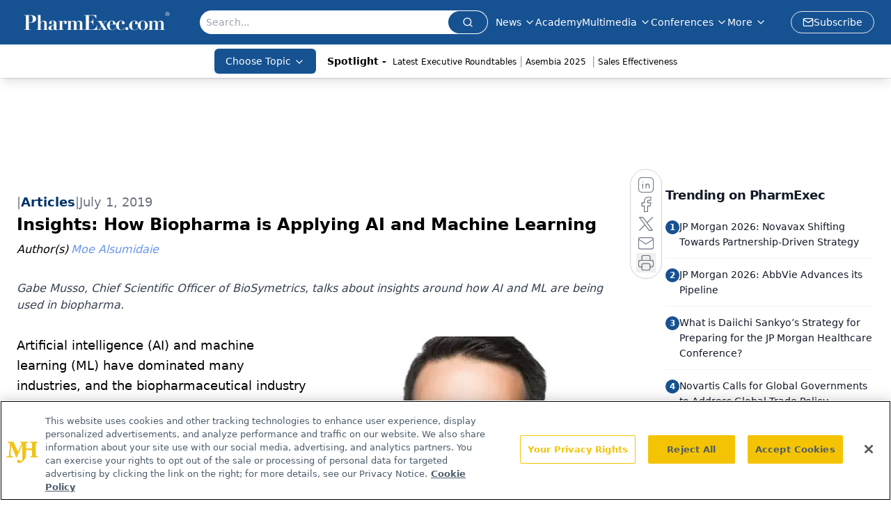

--- FILE ---
content_type: text/html; charset=utf-8
request_url: https://www.pharmexec.com/view/insights-how-biopharma-applying-ai-and-machine-learning
body_size: 27989
content:
<!DOCTYPE html><html lang="en"> <head><link rel="prefetch" href="/logo.webp"><link rel="preconnect" href="https://www.googletagmanager.com"><link rel="preconnect" href="https://cdn.segment.com"><link rel="preconnect" href="https://www.lightboxcdn.com"><link rel="preconnect" href="https://cdn.cookielaw.org"><link rel="preconnect" href="https://pub.doubleverify.com"><link rel="preconnect" href="https://www.googletagservices.com"><link rel="dns-prefetch" href="https://cdn.jsdelivr.net"><link rel="preconnect" href="https://res.lassomarketing.io"><link rel="icon" href="/favicon.svg" type="image/svg+xml"><link rel="icon" href="/favicon.ico" sizes="any"><link rel="apple-touch-icon" href="/apple-touch-icon.png"><meta charset="UTF-8"><meta name="viewport" content="width=device-width, initial-scale=1.0"><title>Insights: How Biopharma is Applying AI and Machine Learning | PharmExec</title><link rel="canonical" href="https://www.pharmexec.com/view/insights-how-biopharma-applying-ai-and-machine-learning"><meta name="description" content="Gabe Musso, Chief Scientific Officer of BioSymetrics, talks about insights around how AI and ML are being used in biopharma."><meta name="robots" content="index, follow"><meta property="og:title" content="Insights: How Biopharma is Applying AI and Machine Learning | PharmExec"><meta property="og:type" content="website"><meta property="og:image" content="https://cdn.sanity.io/images/0vv8moc6/pharmexec/11249e8906aad4c1bd6c61fc7b6ff40044c3fc12-360x360.png"><meta property="og:url" content="https://www.pharmexec.com/view/insights-how-biopharma-applying-ai-and-machine-learning"><meta property="og:image:url" content="https://cdn.sanity.io/images/0vv8moc6/pharmexec/11249e8906aad4c1bd6c61fc7b6ff40044c3fc12-360x360.png"><meta property="og:image:width" content="1200"><meta property="og:image:height" content="630"><meta property="og:image:alt" content="Insights: How Biopharma is Applying AI and Machine Learning | PharmExec"><meta property="article:published_time" content="2026-01-19T05:54:36.222Z"><meta property="article:modified_time" content="2026-01-19T05:54:36.222Z"><meta property="article:author" content="Moe Alsumidaie"><meta property="article:tag" content="Leadership Column"><meta name="twitter:title" content="Insights: How Biopharma is Applying AI and Machine Learning | PharmExec"><meta name="twitter:image" content="https://cdn.sanity.io/images/0vv8moc6/pharmexec/11249e8906aad4c1bd6c61fc7b6ff40044c3fc12-360x360.png"><meta name="twitter:image:alt" content="Insights: How Biopharma is Applying AI and Machine Learning | PharmExec"><meta name="twitter:description" content="Gabe Musso, Chief Scientific Officer of BioSymetrics, talks about insights around how AI and ML are being used in biopharma."><link rel="icon" href="/favicon.ico"><meta name="twitter:image" content="https://cdn.sanity.io/images/0vv8moc6/pharmexec/11249e8906aad4c1bd6c61fc7b6ff40044c3fc12-360x360.png"><meta name="twitter:title" content="Insights: How Biopharma is Applying AI and Machine Learning | PharmExec"><meta name="twitter:description" content="Gabe Musso, Chief Scientific Officer of BioSymetrics, talks about insights around how AI and ML are being used in biopharma."><script type="application/ld+json">{"@context":"https://schema.org","@type":"NewsArticle","headline":"Insights: How Biopharma is Applying AI and Machine Learning","datePublished":"2019-07-01T04:00:00.000Z","dateModified":"2020-11-15T16:44:02.000Z","inLanguage":"en-US","image":{"@type":"ImageObject","url":"https://cdn.sanity.io/images/0vv8moc6/pharmexec/11249e8906aad4c1bd6c61fc7b6ff40044c3fc12-360x360.png","caption":"Insights: How Biopharma is Applying AI and Machine Learning","alternateName":"Insights: How Biopharma is Applying AI and Machine Learning"},"thumbnail":{"@type":"ImageObject","url":"https://cdn.sanity.io/images/0vv8moc6/pharmexec/11249e8906aad4c1bd6c61fc7b6ff40044c3fc12-360x360.png","caption":"Insights: How Biopharma is Applying AI and Machine Learning","alternateName":"Insights: How Biopharma is Applying AI and Machine Learning"},"publisher":{"@type":"Organization","name":"PharmExec","logo":{"@type":"ImageObject","url":"https://www.pharmexec.com/logo.webp"}},"keywords":"Leadership Column","articleBody":"Artificial intelligence (AI) and machine learning (ML) have dominated many industries, and the biopharmaceutical industry is taking a keen interest in applying novel technologies towards improving the efficiency of R&amp;D and decision-making. In this interview, Gabe Musso, Chief Scientific Officer of BioSymetrics, will discuss insights around how AI and ML (machine learning) are being used in the biopharmaceutical industry.\nMoe Alsumidaie: What are some of the most common challenges that biopharmaceutical executives face?\nGabe Musso: We primarily see challenges in estimating and evaluating ROI when engaging in data science and machine learning projects. Every executive in the pharmaceutical industry has seen the landscape change to the point where they know that AI and ML approaches are going to impact their future business. However, there is still much noise; identifying what is likely to be a successful implementation of AI/ML and how it will impact your business practices is undeniably tricky. Most executives approach it by starting with small projects, either on the commercialization side or research side, trying to understand, in a very measured way, how AI or ML can impact the products they are seeking to get to market. However, while this is an approach that seems sensible, it can often mask the true value of machine learning, which really isn&apos;t seen until applied on much larger and more encompassing datasets. It does require multiple data sets and cross-disciplinary engagements to see the benefit in ML.\n\tYou cannot avoid the fact that data are messy in any aspect of healthcare. For any team, there is a lot of manual processing. 60-70% of the time is spent cleaning data, massaging data, filling in the blanks, and just getting your data to the point where you can then start interpreting it. People do not realize the decisions you make in terms of cleaning data and preparing that data impacts how the machines interpret it. In other words, what you choose to put in the curriculum affects how the student learns. That is the “Ah-ha! Moment” we are experiencing in applying AI to biopharma today.\n\t\n\tAlsumidaie: What sort of data are we looking at here?Musso: There is no dataset that cannot be subject to a learning process-anything from appointment or scheduling information to diagnostic and prescription data on the operational side. R&amp;D data typically include medical imaging, chemical compounds, experimental results, genomics, medical history, etc. All of these are very different data types and typically managed or maintained with different levels of rigor or standardization. The goal is arriving at a level where machines can start to interpret multiple data sets in combination. The increasing richness of the data landscape presents an opportunity in terms of improving care and operations but also poses a substantial technical challenge.\nAlsumidaie: Where would AI be implemented, at what stage, and how can that inform the decision making for therapeutics?Musso: Pre-clinical stages appear to provide the best business value. The resources required to screen through a large library of compounds or diagnostics get compounded if you get it wrong based on an informed hunch. ML provides the opportunity to remove our human perspective and allow a more unbiased decision-making process.\nAlsumidaie: What types of biopharma companies are implementing this type of technology in their R&amp;D?Musso: Big pharma companies seem willing to take chances on pilots. There is a lot of noise in the space, and pilot projects help companies evaluate what is truly useful to implement within their organizations. In our experience, pharma and CROs will provide us with a data set with a goal very similar to a problem that they are working on, and then evaluate if the ML process can confirm or build confidence in their work. The scale is achieved when the process arrives at the same outcome but in one-third the time. In many instances, executives are seeking a ‘fail faster’ approach so that resources can be allocated to projects with higher confidence of success.\nAlsumidaie: Talk about some of the success stories and failures you have experienced using AI.Musso: On the pharmaceutical side, we have had success implementing ML for prioritizing small molecules, for integrating different data, for streamlining the discovery and translation processes, and reducing the time for data science.\n\tIn terms of failures, the entire BioSymetrics framework was motivated by the failure of an early ML project building a diagnostic model for autism. We had access to hundreds of different MRIs and FMRIs for over 1,000 different autistic children and control patients; we wanted to build a more objective classifier for autistic patients. Initial confidence in our model began to erode as we dug in and realized the results were still very dependent on the MRI machinery and the technician who took the MRI. We assumed our models had treated those as confounders. Going back to the drawing board, we found that a lot of the decisions we made during data processing were influencing the quality of the model. It was not until we changed our data ingestion and normalization processes that the process became more reliable. Addressing this issue ultimately became the basis for our “Contingent AI” framework-AI that is contingent on decisions made upstream.\nAlsumidaie: So ML and AI can essentially enhance the productivity of discovery. Can companies rely solely on AI and ML? Do they also have to incorporate the human component?Musso: There will always be a human element, particularly around data collection and patient care. Healthcare is an intimately human experience; we cannot discount human intervention and oversight. The next few years are going to be about finding that balance between how much we want the AI to play a role in the decision-making process and what remains human regulated. Just as the automotive industry is evolving from adaptive cruise control and lane assist to the prospect of self-driving cars, the healthcare community will need to have a similar progression. However, we sense that there will always be a driver behind the wheel.","description":"Gabe Musso, Chief Scientific Officer of BioSymetrics, talks about insights around how AI and ML are being used in biopharma.","author":[{"@type":"Person","name":"Moe Alsumidaie","url":"https://www.pharmexec.com/authors/moe-alsumidaie-0"}]}</script><script type="application/ld+json">{"@context":"https://schema.org","@type":"Organization","contactPoint":{"@type":"ContactPoint","availableLanguage":["English"]},"name":"Pharmaceutical Executive - Leadership, Strategy &amp; Market Access","alternateName":"PharmExec","description":"Pharmaceutical Executive delivers strategic insights for pharma leaders, covering commercialization, market access, R&amp;D, and leadership to drive success.","email":"pharmexec@mjhlifesciences.com","telephone":"609-716-7777","sameAs":["https://www.linkedin.com/company/pharmaceutical-executive/","https://www.instagram.com/pharmexecutive/","https://twitter.com/PharmExec","https://www.facebook.com/pharmaceuticalexecutive","https://www.threads.net/@pharmexecutive","https://bsky.app/profile/pharmexec.bsky.social"],"address":{"@type":"PostalAddress","streetAddress":"259 Prospect Plains Rd, Bldg H","addressLocality":"Monroe","addressRegion":"New Jersey","postalCode":"08831","addressCountry":"United States of America"},"foundingDate":"1998-07-01","founder":{"@type":"Person","name":"MJH Life Sciences"},"employees":[{"@type":"Person","name":"Mike Hollan"},{"@type":"Person","name":"Donald Tracy"},{"@type":"Person","name":"Davy James"}]}</script><script async src="https://cdn.jsdelivr.net/npm/@segment/analytics-consent-wrapper-onetrust@latest/dist/umd/analytics-onetrust.umd.js"></script>
 <script>
  window.dataLayer = window.dataLayer || [];
  function gtag(){dataLayer.push(arguments);}
  gtag('set' , 'developer_id.dYWJhMj', true);
  gtag('consent', 'default', {
      ad_storage: 'denied',
      analytics_storage: 'denied',
      functionality_storage: 'denied',
      personalization_storage: 'denied',
      security_storage: 'granted',
      ad_user_data: 'denied',
      ad_personalization: 'denied',
      region: [
        'AT',
        'BE',
        'BG',
        'HR',
        'CY',
        'CZ',
        'DK',
        'EE',
        'FI',
        'FR',
        'DE',
        'EL',
        'HU',
        'IE',
        'IT',
        'LV',
        'LT',
        'LU',
        'MT',
        'NL',
        'PL',
        'PT',
        'RO',
        'SK',
        'SI',
        'ES',
        'SE',
        'GB',
        'US-CA',
      ],
    });
    gtag('consent', 'default', {
      ad_storage: 'granted',
      analytics_storage: 'granted',
      functionality_storage: 'granted',
      personalization_storage: 'granted',
      security_storage: 'granted',
      ad_user_data: 'granted',
      ad_personalization: 'granted',
    });
    </script>
    <script src="https://cdn.cookielaw.org/scripttemplates/otSDKStub.js" type="text/javascript" charset="UTF-8" data-domain-script="0196a5ae-6418-7aea-9291-b0113c938f9d"></script>
    <script type="text/javascript">function OptanonWrapper() {}</script>
    <script async type="text/plain" class="optanon-category-C0001" src="https://www.lightboxcdn.com/static/lightbox_mjh.js"></script>
  <script async type="text/plain" class="optanon-category-C0004" src="https://res.lassomarketing.io/scripts/lasso-imp-id-min.js"></script> 
   <script async type="text/javascript">
      !function(){var analytics=window.analytics=window.analytics||[];if(!analytics.initialize)if(analytics.invoked)window.console&&console.error&&console.error("Segment snippet included twice.");else{analytics.invoked=!0;analytics.methods=["trackSubmit","trackClick","trackLink","trackForm","pageview","identify","reset","group","track","ready","alias","debug","page","once","off","on","addSourceMiddleware","addIntegrationMiddleware","setAnonymousId","addDestinationMiddleware"];analytics.factory=function(e){return function(){var t=Array.prototype.slice.call(arguments);t.unshift(e);analytics.push(t);return analytics}};for(var e=0;e<analytics.methods.length;e++){var key=analytics.methods[e];analytics[key]=analytics.factory(key)}analytics.load=function(key,e){var t=document.createElement("script");t.type="text/javascript";t.async=!0;t.src="https://cdn.segment.com/analytics.js/v1/" + key + "/analytics.min.js";var n=document.getElementsByTagName("script")[0];n.parentNode.insertBefore(t,n);analytics._loadOptions=e};analytics.SNIPPET_VERSION="4.13.1";
      //check lasso , if lassoImpID doesnt exist try again in 1.25 seconds
      function checkLasso() {
        if (typeof lassoImpID !== 'undefined') {
          window.LassoImpressionID = lassoImpID();
          withOneTrust(analytics).load('BBbKMoOjmhsxPnbd2nO6osz3zq67DzuN');
          analytics.page({
            'LassoImpressionID': window.LassoImpressionID
          });
        } else {
          setTimeout(checkLasso, 1000);
        }
      }
          checkLasso();
            }}();
    </script><script class="optanon-category-C0001" type="text/plain" async src="https://one.pharmexec.com/tagmanager/scripts/one.js"></script><script async type="text/javascript" src="https://one.pharmexec.com/tagmanager/scripts/one.js"></script><script type="text/javascript" src="https://www.googletagservices.com/tag/js/gpt.js"></script><script async src="https://pub.doubleverify.com/dvtag/20083417/DV1815449/pub.js"></script><script type="text/javascript">
            window.onDvtagReady = function (callback, timeout = 750) { 
            window.dvtag = window.dvtag || {} 
            dvtag.cmd = dvtag.cmd || [] 
            const opt = { callback, timeout, timestamp: new Date().getTime() } 
            dvtag.cmd.push(function () { dvtag.queueAdRequest(opt) }) 
            setTimeout(function () { 
            const cb = opt.callback 
            opt.callback = null 
            if (cb) cb() 
            }, timeout) 
            } 
     </script><script>(function(){const gtmID = "5Q7SFZ2J";

        (function (w, d, s, l, i) {
          w[l] = w[l] || [];
          w[l].push({ 'gtm.start': new Date().getTime(), event: 'gtm.js' });
          var f = d.getElementsByTagName(s)[0],
            j = d.createElement(s),
            dl = l != 'dataLayer' ? '&l=' + l : '';
          j.async = true;
          j.src = 'https://www.googletagmanager.com/gtm.js?id=' + i + dl;
          f.parentNode.insertBefore(j, f);
        })(window, document, 'script', 'dataLayer', 'GTM-' + gtmID);
      })();</script><!-- <ClientRouter  /> --><link rel="stylesheet" href="/_astro/_slug_.CmOZYUz5.css">
<link rel="stylesheet" href="/_astro/_slug_.1XxvNgLm.css"><script type="module" src="/_astro/page.V2R8AmkL.js"></script></head> <body> <style>astro-island,astro-slot,astro-static-slot{display:contents}</style><script>(()=>{var e=async t=>{await(await t())()};(self.Astro||(self.Astro={})).load=e;window.dispatchEvent(new Event("astro:load"));})();</script><script>(()=>{var A=Object.defineProperty;var g=(i,o,a)=>o in i?A(i,o,{enumerable:!0,configurable:!0,writable:!0,value:a}):i[o]=a;var d=(i,o,a)=>g(i,typeof o!="symbol"?o+"":o,a);{let i={0:t=>m(t),1:t=>a(t),2:t=>new RegExp(t),3:t=>new Date(t),4:t=>new Map(a(t)),5:t=>new Set(a(t)),6:t=>BigInt(t),7:t=>new URL(t),8:t=>new Uint8Array(t),9:t=>new Uint16Array(t),10:t=>new Uint32Array(t),11:t=>1/0*t},o=t=>{let[l,e]=t;return l in i?i[l](e):void 0},a=t=>t.map(o),m=t=>typeof t!="object"||t===null?t:Object.fromEntries(Object.entries(t).map(([l,e])=>[l,o(e)]));class y extends HTMLElement{constructor(){super(...arguments);d(this,"Component");d(this,"hydrator");d(this,"hydrate",async()=>{var b;if(!this.hydrator||!this.isConnected)return;let e=(b=this.parentElement)==null?void 0:b.closest("astro-island[ssr]");if(e){e.addEventListener("astro:hydrate",this.hydrate,{once:!0});return}let c=this.querySelectorAll("astro-slot"),n={},h=this.querySelectorAll("template[data-astro-template]");for(let r of h){let s=r.closest(this.tagName);s!=null&&s.isSameNode(this)&&(n[r.getAttribute("data-astro-template")||"default"]=r.innerHTML,r.remove())}for(let r of c){let s=r.closest(this.tagName);s!=null&&s.isSameNode(this)&&(n[r.getAttribute("name")||"default"]=r.innerHTML)}let p;try{p=this.hasAttribute("props")?m(JSON.parse(this.getAttribute("props"))):{}}catch(r){let s=this.getAttribute("component-url")||"<unknown>",v=this.getAttribute("component-export");throw v&&(s+=` (export ${v})`),console.error(`[hydrate] Error parsing props for component ${s}`,this.getAttribute("props"),r),r}let u;await this.hydrator(this)(this.Component,p,n,{client:this.getAttribute("client")}),this.removeAttribute("ssr"),this.dispatchEvent(new CustomEvent("astro:hydrate"))});d(this,"unmount",()=>{this.isConnected||this.dispatchEvent(new CustomEvent("astro:unmount"))})}disconnectedCallback(){document.removeEventListener("astro:after-swap",this.unmount),document.addEventListener("astro:after-swap",this.unmount,{once:!0})}connectedCallback(){if(!this.hasAttribute("await-children")||document.readyState==="interactive"||document.readyState==="complete")this.childrenConnectedCallback();else{let e=()=>{document.removeEventListener("DOMContentLoaded",e),c.disconnect(),this.childrenConnectedCallback()},c=new MutationObserver(()=>{var n;((n=this.lastChild)==null?void 0:n.nodeType)===Node.COMMENT_NODE&&this.lastChild.nodeValue==="astro:end"&&(this.lastChild.remove(),e())});c.observe(this,{childList:!0}),document.addEventListener("DOMContentLoaded",e)}}async childrenConnectedCallback(){let e=this.getAttribute("before-hydration-url");e&&await import(e),this.start()}async start(){let e=JSON.parse(this.getAttribute("opts")),c=this.getAttribute("client");if(Astro[c]===void 0){window.addEventListener(`astro:${c}`,()=>this.start(),{once:!0});return}try{await Astro[c](async()=>{let n=this.getAttribute("renderer-url"),[h,{default:p}]=await Promise.all([import(this.getAttribute("component-url")),n?import(n):()=>()=>{}]),u=this.getAttribute("component-export")||"default";if(!u.includes("."))this.Component=h[u];else{this.Component=h;for(let f of u.split("."))this.Component=this.Component[f]}return this.hydrator=p,this.hydrate},e,this)}catch(n){console.error(`[astro-island] Error hydrating ${this.getAttribute("component-url")}`,n)}}attributeChangedCallback(){this.hydrate()}}d(y,"observedAttributes",["props"]),customElements.get("astro-island")||customElements.define("astro-island",y)}})();</script><astro-island uid="JPKtp" prefix="r7" component-url="/_astro/atoms.Ch89ewdX.js" component-export="SanityClient" renderer-url="/_astro/client.4AZqD4Tw.js" props="{&quot;config&quot;:[0,{&quot;dataset&quot;:[0,&quot;pharmexec&quot;],&quot;projectId&quot;:[0,&quot;0vv8moc6&quot;],&quot;useCdn&quot;:[0,true],&quot;token&quot;:[0,&quot;skIjFEmlzBmyZpjK8Zc1FQwpwi0Bv3wVI0WhSPJfe5wEiXkmkb3Rq7h5T1WLyvXaJAhM7sOBa2vXBRGxShTPYsvCpTSYuIFBEZnhapLqKMkXyRyxCYjZQYbPv4Zbdn7UMjfKcTbCwat1s1GKaDhqbiwIffPYLGtrK4hT6V3Xq32NfzOzScjn&quot;]}]}" ssr client="load" opts="{&quot;name&quot;:&quot;SanityClient&quot;,&quot;value&quot;:true}"></astro-island>  <!-- <VisualEditing enabled={visualEditingEnabled} zIndex={1000} /> --> <script>(()=>{var e=async t=>{await(await t())()};(self.Astro||(self.Astro={})).only=e;window.dispatchEvent(new Event("astro:only"));})();</script><astro-island uid="Nvs2l" component-url="/_astro/index.qum6FzgI.js" component-export="default" renderer-url="/_astro/client.4AZqD4Tw.js" props="{&quot;settings&quot;:[0,{&quot;siteConfig&quot;:[0,{&quot;sanityClientConfig&quot;:[0,{&quot;dataset&quot;:[0,&quot;pharmexec&quot;],&quot;projectId&quot;:[0,&quot;0vv8moc6&quot;],&quot;useCdn&quot;:[0,true],&quot;token&quot;:[0,&quot;skIjFEmlzBmyZpjK8Zc1FQwpwi0Bv3wVI0WhSPJfe5wEiXkmkb3Rq7h5T1WLyvXaJAhM7sOBa2vXBRGxShTPYsvCpTSYuIFBEZnhapLqKMkXyRyxCYjZQYbPv4Zbdn7UMjfKcTbCwat1s1GKaDhqbiwIffPYLGtrK4hT6V3Xq32NfzOzScjn&quot;]}],&quot;gtmID&quot;:[0,&quot;5Q7SFZ2J&quot;],&quot;title&quot;:[0,&quot;PharmExec&quot;],&quot;liveDomain&quot;:[0,&quot;www.pharmexec.com&quot;],&quot;logo&quot;:[0,&quot;/logo.webp&quot;],&quot;white_logo&quot;:[0,&quot;/logo.webp&quot;],&quot;megaMenuTaxName&quot;:[0,&quot;topic&quot;],&quot;twitter&quot;:[0,&quot;&quot;],&quot;onejs&quot;:[0,&quot;https://one.pharmexec.com/tagmanager/scripts/one.js&quot;],&quot;sharingImageUrl&quot;:[0,&quot;https://www.pharmexec.com/logo.webp&quot;],&quot;oneTrustId&quot;:[0,&quot;0196a5ae-6418-7aea-9291-b0113c938f9d&quot;],&quot;subscribe&quot;:[0,{&quot;href&quot;:[0,&quot;/newsletter&quot;],&quot;text&quot;:[0,&quot;Lead with insight with the Pharmaceutical Executive newsletter, featuring strategic analysis, leadership trends, and market intelligence for biopharma decision-makers.&quot;]}],&quot;customSpecialtyText&quot;:[0,&quot;Choose Topic&quot;],&quot;subFooterLinks&quot;:[1,[[0,{&quot;url&quot;:[0,&quot;/&quot;],&quot;title&quot;:[0,&quot;Home&quot;]}],[0,{&quot;url&quot;:[0,&quot;/about&quot;],&quot;title&quot;:[0,&quot;About Us&quot;]}],[0,{&quot;url&quot;:[0,&quot;/news&quot;],&quot;title&quot;:[0,&quot;News&quot;]}],[0,{&quot;url&quot;:[0,&quot;/contact-us&quot;],&quot;title&quot;:[0,&quot;Contact Us&quot;]}]]]}],&quot;styleConfig&quot;:[0,{&quot;navigation&quot;:[0,5],&quot;footer&quot;:[0,1],&quot;featureDeck&quot;:[0,1],&quot;featureSlider&quot;:[0,1],&quot;logoSize&quot;:[0,&quot;large&quot;]}],&quot;adConfig&quot;:[0,{&quot;networkID&quot;:[0,&quot;4688&quot;],&quot;adUnit&quot;:[0,&quot;pharmexec&quot;]}],&quot;pageConfig&quot;:[0,{&quot;publicationName&quot;:[0,&quot;&quot;],&quot;publicationUrl&quot;:[0,&quot;journals&quot;],&quot;authorUrl&quot;:[0,&quot;authors&quot;],&quot;clinicalTopicSelectTitle&quot;:[0,&quot;Subtopics&quot;]}],&quot;sanityConfig&quot;:[0,{&quot;taxonomy&quot;:[0,{&quot;news&quot;:[0,&quot;d6805e3a-def0-4989-8b5f-04685ff608bd&quot;],&quot;conference&quot;:[0,&quot;211271ef-e280-4d26-8bb3-b35288f3fa2b&quot;],&quot;clinical&quot;:[0,&quot;pharmexec_taxonomy_38472_topic&quot;]}],&quot;docGroup&quot;:[0,{&quot;conference&quot;:[0,&quot;cbf6f0a2-a26d-4f87-b24d-c26f01fb3994&quot;]}],&quot;contentCategory&quot;:[0,{&quot;articles&quot;:[0,&quot;8bdaa7fc-960a-4b57-b076-75fdce3741bb&quot;],&quot;videos&quot;:[0,&quot;42000fd0-0d05-4832-9f2c-62c21079b76c&quot;],&quot;events&quot;:[0,&quot;6dfd5de9-dcac-493d-8692-521d6baf43a7&quot;],&quot;podcasts&quot;:[0,&quot;93d57b69-2d72-45fe-8b8a-d18e7e7e5f20&quot;],&quot;webcasts&quot;:[0,&quot;0d66f09e-a85c-4065-b994-384f80d0eae1&quot;],&quot;hero&quot;:[0,&quot;2504da4c-b21a-465e-88ba-3841a00c0395&quot;],&quot;slideshows&quot;:[0,&quot;61085300-0cae-4cd1-b0e8-26323ac5c2e6&quot;],&quot;poll&quot;:[0,&quot;9e4880fc-85b8-4ffb-a066-79af8dfaa4e1&quot;]}]}],&quot;customPageTypes&quot;:[1,[]],&quot;gateEnabled&quot;:[0,&quot;modal&quot;],&quot;sMaxAge&quot;:[0,300],&quot;staleWhileRevalidate&quot;:[0,329],&quot;useNewWelcomeAd&quot;:[0,true],&quot;welcomeAds&quot;:[0,{&quot;slotId&quot;:[0,&quot;welcome-ad&quot;],&quot;adUnit&quot;:[0,&quot;pharmexec&quot;],&quot;networkID&quot;:[0,&quot;4688&quot;],&quot;position&quot;:[0,&quot;welcome&quot;],&quot;className&quot;:[0,&quot;AD2x2&quot;],&quot;sizes&quot;:[1,[[1,[[0,1920],[0,1080]]],[1,[[0,1080],[0,1920]]]]]}],&quot;allowedDomains&quot;:[1,[[0,&quot;ce.dvm360.com&quot;],[0,&quot;www.pharmacytimes.org&quot;],[0,&quot;www.gotoper.com&quot;]]]}],&quot;targeting&quot;:[0,{&quot;content_placement&quot;:[1,[[0,&quot;topic/executive-profiles&quot;]]],&quot;document_url&quot;:[1,[[0,&quot;insights-how-biopharma-applying-ai-and-machine-learning&quot;]]],&quot;document_group&quot;:[1,[]],&quot;content_group&quot;:[1,[]],&quot;rootDocumentGroup&quot;:[1,[]],&quot;issue_url&quot;:[1,[]],&quot;publication_url&quot;:[1,[]],&quot;tags&quot;:[1,[[0,&quot;Leadership Column&quot;]]],&quot;hostname&quot;:[0,&quot;www.pharmexec.com&quot;],&quot;adLayer&quot;:[0,{&quot;adSlotSelection&quot;:[1,[]]}]}],&quot;gateData&quot;:[0,{}]}" ssr client="only" opts="{&quot;name&quot;:&quot;ADWelcome&quot;,&quot;value&quot;:true}"></astro-island> <astro-island uid="Z1P5vvt" prefix="r33" component-url="/_astro/ADFloatingFooter.BD49CBHT.js" component-export="default" renderer-url="/_astro/client.4AZqD4Tw.js" props="{&quot;networkID&quot;:[0,&quot;4688&quot;],&quot;adUnit&quot;:[0,&quot;pharmexec&quot;],&quot;targeting&quot;:[0,{&quot;content_placement&quot;:[1,[[0,&quot;topic/executive-profiles&quot;]]],&quot;document_url&quot;:[1,[[0,&quot;insights-how-biopharma-applying-ai-and-machine-learning&quot;]]],&quot;document_group&quot;:[1,[]],&quot;content_group&quot;:[1,[]],&quot;rootDocumentGroup&quot;:[1,[]],&quot;issue_url&quot;:[1,[]],&quot;publication_url&quot;:[1,[]],&quot;tags&quot;:[1,[[0,&quot;Leadership Column&quot;]]],&quot;hostname&quot;:[0,&quot;www.pharmexec.com&quot;],&quot;adLayer&quot;:[0,{&quot;adSlotSelection&quot;:[1,[]]}]}]}" ssr client="load" opts="{&quot;name&quot;:&quot;ADFloatingFooter&quot;,&quot;value&quot;:true}"></astro-island>      <astro-island uid="b14TC" prefix="r34" component-url="/_astro/ui.D87qN9TU.js" component-export="N5" renderer-url="/_astro/client.4AZqD4Tw.js" props="{&quot;data&quot;:[0,{&quot;logoImage&quot;:[0,&quot;/logo.webp&quot;],&quot;mainLinks&quot;:[1,[[0,{&quot;_createdAt&quot;:[0,&quot;2020-06-12T13:13:14Z&quot;],&quot;_id&quot;:[0,&quot;20fc33e2-951e-493e-8844-1c4a6587f38c&quot;],&quot;_rev&quot;:[0,&quot;Fg8cz1mVrx0yEAOqwTMQVF&quot;],&quot;_type&quot;:[0,&quot;mainNavigation&quot;],&quot;_updatedAt&quot;:[0,&quot;2020-06-15T12:07:59Z&quot;],&quot;is_active&quot;:[0,true],&quot;name&quot;:[0,&quot;News&quot;],&quot;navParent&quot;:[0,null],&quot;sortOrder&quot;:[0,1],&quot;subQuery&quot;:[1,[[0,{&quot;_createdAt&quot;:[0,&quot;2024-02-28T21:03:07Z&quot;],&quot;_id&quot;:[0,&quot;dda853cb-da62-4364-8031-875c1f93b28d&quot;],&quot;_rev&quot;:[0,&quot;dLrtj9mDkDrUtjcTEpb3M4&quot;],&quot;_type&quot;:[0,&quot;mainNavigation&quot;],&quot;_updatedAt&quot;:[0,&quot;2024-02-28T21:03:38Z&quot;],&quot;children&quot;:[1,[]],&quot;is_active&quot;:[0,true],&quot;name&quot;:[0,&quot;News&quot;],&quot;navParent&quot;:[0,{&quot;_ref&quot;:[0,&quot;20fc33e2-951e-493e-8844-1c4a6587f38c&quot;],&quot;_type&quot;:[0,&quot;reference&quot;]}],&quot;sortOrder&quot;:[0,1],&quot;url&quot;:[0,&quot;/news&quot;]}]]],&quot;url&quot;:[0,&quot;/news&quot;]}],[0,{&quot;_createdAt&quot;:[0,&quot;2025-04-11T14:53:56Z&quot;],&quot;_id&quot;:[0,&quot;cdf16ace-4c8a-47bc-baa9-30166ab1a743&quot;],&quot;_rev&quot;:[0,&quot;rG2v652lf3fXH2CAdetslb&quot;],&quot;_type&quot;:[0,&quot;mainNavigation&quot;],&quot;_updatedAt&quot;:[0,&quot;2025-04-11T14:54:07Z&quot;],&quot;is_active&quot;:[0,true],&quot;name&quot;:[0,&quot;Academy&quot;],&quot;navParent&quot;:[0,null],&quot;needSegmentSupport&quot;:[0,false],&quot;sortOrder&quot;:[0,2],&quot;subQuery&quot;:[1,[]],&quot;url&quot;:[0,&quot;https://www.pharmexec.com/academy?page=1&quot;]}],[0,{&quot;_createdAt&quot;:[0,&quot;2020-06-12T13:15:01Z&quot;],&quot;_id&quot;:[0,&quot;024173be-095f-41b8-903a-9757fb25a0a7&quot;],&quot;_rev&quot;:[0,&quot;smfZKzW5IwRITshgVfpvPf&quot;],&quot;_type&quot;:[0,&quot;mainNavigation&quot;],&quot;_updatedAt&quot;:[0,&quot;2025-04-11T14:53:05Z&quot;],&quot;is_active&quot;:[0,true],&quot;name&quot;:[0,&quot;Multimedia&quot;],&quot;navParent&quot;:[0,null],&quot;sortOrder&quot;:[0,3],&quot;subQuery&quot;:[1,[[0,{&quot;_createdAt&quot;:[0,&quot;2020-06-12T13:16:40Z&quot;],&quot;_id&quot;:[0,&quot;564fcd71-e6ab-42ef-864b-d1b9a62314ba&quot;],&quot;_rev&quot;:[0,&quot;pJ6d4r4XZ5Pwn4jgZs41V9&quot;],&quot;_type&quot;:[0,&quot;mainNavigation&quot;],&quot;_updatedAt&quot;:[0,&quot;2023-07-25T12:38:57Z&quot;],&quot;children&quot;:[1,[]],&quot;is_active&quot;:[0,true],&quot;name&quot;:[0,&quot;Editorial Podcasts&quot;],&quot;navParent&quot;:[0,{&quot;_ref&quot;:[0,&quot;024173be-095f-41b8-903a-9757fb25a0a7&quot;],&quot;_type&quot;:[0,&quot;reference&quot;]}],&quot;url&quot;:[0,&quot;/editorial-podcasts&quot;]}],[0,{&quot;_createdAt&quot;:[0,&quot;2020-06-12T13:15:18Z&quot;],&quot;_id&quot;:[0,&quot;72f85102-fba9-44ee-939f-0295742fd7b2&quot;],&quot;_rev&quot;:[0,&quot;kgvZaOQUN7I3uLSwsASWSj&quot;],&quot;_type&quot;:[0,&quot;mainNavigation&quot;],&quot;_updatedAt&quot;:[0,&quot;2023-09-11T14:57:32Z&quot;],&quot;children&quot;:[1,[]],&quot;is_active&quot;:[0,true],&quot;name&quot;:[0,&quot;Editorial Videos&quot;],&quot;navParent&quot;:[0,{&quot;_ref&quot;:[0,&quot;024173be-095f-41b8-903a-9757fb25a0a7&quot;],&quot;_type&quot;:[0,&quot;reference&quot;]}],&quot;url&quot;:[0,&quot;/editorial-videos&quot;]}],[0,{&quot;_createdAt&quot;:[0,&quot;2025-06-12T20:14:21Z&quot;],&quot;_id&quot;:[0,&quot;abd35705-debd-4ad9-a82d-30906ffd7180&quot;],&quot;_rev&quot;:[0,&quot;a48tEm5DsNFDhvi7tFwXzu&quot;],&quot;_type&quot;:[0,&quot;mainNavigation&quot;],&quot;_updatedAt&quot;:[0,&quot;2025-06-12T20:26:35Z&quot;],&quot;children&quot;:[1,[]],&quot;is_active&quot;:[0,true],&quot;name&quot;:[0,&quot;Peer Exchange&quot;],&quot;navParent&quot;:[0,{&quot;_ref&quot;:[0,&quot;024173be-095f-41b8-903a-9757fb25a0a7&quot;],&quot;_type&quot;:[0,&quot;reference&quot;]}],&quot;url&quot;:[0,&quot;/peer-exchange&quot;]}],[0,{&quot;_createdAt&quot;:[0,&quot;2024-07-29T19:28:08Z&quot;],&quot;_id&quot;:[0,&quot;cea5465b-d1e9-4908-8afc-f5f33003e393&quot;],&quot;_rev&quot;:[0,&quot;FD44LAn4VSXhGlmgNwTW5E&quot;],&quot;_type&quot;:[0,&quot;mainNavigation&quot;],&quot;_updatedAt&quot;:[0,&quot;2024-07-29T19:28:20Z&quot;],&quot;children&quot;:[1,[]],&quot;is_active&quot;:[0,true],&quot;name&quot;:[0,&quot;Profiles in Medicine&quot;],&quot;navParent&quot;:[0,{&quot;_ref&quot;:[0,&quot;024173be-095f-41b8-903a-9757fb25a0a7&quot;],&quot;_type&quot;:[0,&quot;reference&quot;]}],&quot;url&quot;:[0,&quot;/profiles-in-medicine&quot;]}]]]}],[0,{&quot;_createdAt&quot;:[0,&quot;2023-04-19T19:36:43Z&quot;],&quot;_id&quot;:[0,&quot;b462a562-57f5-48d0-acf8-353a09249eb1&quot;],&quot;_rev&quot;:[0,&quot;rG2v652lf3fXH2CAdeto2R&quot;],&quot;_type&quot;:[0,&quot;mainNavigation&quot;],&quot;_updatedAt&quot;:[0,&quot;2025-04-11T14:53:10Z&quot;],&quot;is_active&quot;:[0,true],&quot;name&quot;:[0,&quot;Conferences&quot;],&quot;navParent&quot;:[0,null],&quot;sortOrder&quot;:[0,4],&quot;subQuery&quot;:[1,[[0,{&quot;_createdAt&quot;:[0,&quot;2023-04-19T19:38:16Z&quot;],&quot;_id&quot;:[0,&quot;976bd22e-2a2b-4e21-a0fb-deaed3177858&quot;],&quot;_rev&quot;:[0,&quot;H05sVSbRSQMYmFvpOfhCVi&quot;],&quot;_type&quot;:[0,&quot;mainNavigation&quot;],&quot;_updatedAt&quot;:[0,&quot;2023-04-19T19:38:16Z&quot;],&quot;children&quot;:[1,[]],&quot;is_active&quot;:[0,true],&quot;name&quot;:[0,&quot;Conference Coverage&quot;],&quot;navParent&quot;:[0,{&quot;_ref&quot;:[0,&quot;b462a562-57f5-48d0-acf8-353a09249eb1&quot;],&quot;_type&quot;:[0,&quot;reference&quot;]}],&quot;url&quot;:[0,&quot;/latest-conference&quot;]}],[0,{&quot;_createdAt&quot;:[0,&quot;2023-04-19T19:37:25Z&quot;],&quot;_id&quot;:[0,&quot;4a49be0f-d849-4e00-9c9a-103885426061&quot;],&quot;_rev&quot;:[0,&quot;H05sVSbRSQMYmFvpOfh3J4&quot;],&quot;_type&quot;:[0,&quot;mainNavigation&quot;],&quot;_updatedAt&quot;:[0,&quot;2023-04-19T19:37:25Z&quot;],&quot;children&quot;:[1,[]],&quot;is_active&quot;:[0,true],&quot;name&quot;:[0,&quot;Conference Listing&quot;],&quot;navParent&quot;:[0,{&quot;_ref&quot;:[0,&quot;b462a562-57f5-48d0-acf8-353a09249eb1&quot;],&quot;_type&quot;:[0,&quot;reference&quot;]}],&quot;url&quot;:[0,&quot;/conferences&quot;]}]]],&quot;url&quot;:[0,&quot;/conferences&quot;]}],[0,{&quot;_createdAt&quot;:[0,&quot;2020-06-12T13:18:19Z&quot;],&quot;_id&quot;:[0,&quot;80b9f51d-52b2-4c9a-8ca1-4fbd4402a2d0&quot;],&quot;_rev&quot;:[0,&quot;2A86Ix3HFRuGfLO3SvYkea&quot;],&quot;_type&quot;:[0,&quot;mainNavigation&quot;],&quot;_updatedAt&quot;:[0,&quot;2025-04-11T14:53:17Z&quot;],&quot;is_active&quot;:[0,true],&quot;name&quot;:[0,&quot;Publications&quot;],&quot;navParent&quot;:[0,null],&quot;sortOrder&quot;:[0,5],&quot;subQuery&quot;:[1,[[0,{&quot;_createdAt&quot;:[0,&quot;2020-06-19T09:14:20Z&quot;],&quot;_id&quot;:[0,&quot;1120090f-3eaf-4f76-9329-191273411a40&quot;],&quot;_rev&quot;:[0,&quot;tEopoJ5s47yhUjQL3Cpwfn&quot;],&quot;_type&quot;:[0,&quot;mainNavigation&quot;],&quot;_updatedAt&quot;:[0,&quot;2020-07-29T04:14:05Z&quot;],&quot;children&quot;:[1,[]],&quot;is_active&quot;:[0,true],&quot;name&quot;:[0,&quot;Pharmaceutical Executive&quot;],&quot;navParent&quot;:[0,{&quot;_ref&quot;:[0,&quot;80b9f51d-52b2-4c9a-8ca1-4fbd4402a2d0&quot;],&quot;_type&quot;:[0,&quot;reference&quot;]}],&quot;url&quot;:[0,&quot;/journals/pharmaceutical-executive&quot;]}]]]}],[0,{&quot;_createdAt&quot;:[0,&quot;2020-07-16T02:06:27Z&quot;],&quot;_id&quot;:[0,&quot;47e9e0fa-b7ca-47de-bb5e-b4f3d1e6a69f&quot;],&quot;_rev&quot;:[0,&quot;2A86Ix3HFRuGfLO3SvYlQ0&quot;],&quot;_type&quot;:[0,&quot;mainNavigation&quot;],&quot;_updatedAt&quot;:[0,&quot;2025-04-11T14:53:26Z&quot;],&quot;is_active&quot;:[0,true],&quot;name&quot;:[0,&quot;Partner Perspectives&quot;],&quot;navParent&quot;:[0,null],&quot;sortOrder&quot;:[0,6],&quot;subQuery&quot;:[1,[]],&quot;url&quot;:[0,&quot;/brand-insights&quot;]}],[0,{&quot;_createdAt&quot;:[0,&quot;2020-06-12T13:14:25Z&quot;],&quot;_id&quot;:[0,&quot;823c8afe-e692-4ccd-8ef2-1aecdea7ee10&quot;],&quot;_rev&quot;:[0,&quot;smfZKzW5IwRITshgVfpxDD&quot;],&quot;_type&quot;:[0,&quot;mainNavigation&quot;],&quot;_updatedAt&quot;:[0,&quot;2025-04-11T14:53:34Z&quot;],&quot;is_active&quot;:[0,true],&quot;name&quot;:[0,&quot;Resources&quot;],&quot;navParent&quot;:[0,null],&quot;sortOrder&quot;:[0,6],&quot;subQuery&quot;:[1,[[0,{&quot;_createdAt&quot;:[0,&quot;2025-01-16T21:20:29Z&quot;],&quot;_id&quot;:[0,&quot;3464ce5a-a705-4037-a6f5-3851a7f03137&quot;],&quot;_rev&quot;:[0,&quot;eW4V35CliPqhGTiVkATwKN&quot;],&quot;_type&quot;:[0,&quot;mainNavigation&quot;],&quot;_updatedAt&quot;:[0,&quot;2025-01-16T21:20:43Z&quot;],&quot;children&quot;:[1,[]],&quot;is_active&quot;:[0,true],&quot;name&quot;:[0,&quot;Content Engagement Hubs&quot;],&quot;navParent&quot;:[0,{&quot;_ref&quot;:[0,&quot;823c8afe-e692-4ccd-8ef2-1aecdea7ee10&quot;],&quot;_type&quot;:[0,&quot;reference&quot;]}],&quot;url&quot;:[0,&quot;/content-engagement-hubs&quot;]}],[0,{&quot;_createdAt&quot;:[0,&quot;2020-06-12T13:18:49Z&quot;],&quot;_id&quot;:[0,&quot;1b1f0fa8-8ec9-455a-a048-fbb36f16bd2d&quot;],&quot;_rev&quot;:[0,&quot;kNskDbi57cEoDr82iZkXPx&quot;],&quot;_type&quot;:[0,&quot;mainNavigation&quot;],&quot;_updatedAt&quot;:[0,&quot;2021-01-20T13:40:47Z&quot;],&quot;children&quot;:[1,[]],&quot;is_active&quot;:[0,true],&quot;name&quot;:[0,&quot;E-Books&quot;],&quot;navParent&quot;:[0,{&quot;_ref&quot;:[0,&quot;823c8afe-e692-4ccd-8ef2-1aecdea7ee10&quot;],&quot;_type&quot;:[0,&quot;reference&quot;]}],&quot;url&quot;:[0,&quot;/journals/pharm-exec-e-books&quot;]}],[0,{&quot;_createdAt&quot;:[0,&quot;2020-07-16T03:06:28Z&quot;],&quot;_id&quot;:[0,&quot;9850e0f0-e7f6-4ef0-a15b-d7206e86b07c&quot;],&quot;_rev&quot;:[0,&quot;tEopoJ5s47yhUjQL3Cpwfn&quot;],&quot;_type&quot;:[0,&quot;mainNavigation&quot;],&quot;_updatedAt&quot;:[0,&quot;2020-07-29T04:14:05Z&quot;],&quot;children&quot;:[1,[]],&quot;is_active&quot;:[0,true],&quot;name&quot;:[0,&quot;Events&quot;],&quot;navParent&quot;:[0,{&quot;_ref&quot;:[0,&quot;823c8afe-e692-4ccd-8ef2-1aecdea7ee10&quot;],&quot;_type&quot;:[0,&quot;reference&quot;]}],&quot;url&quot;:[0,&quot;/events&quot;]}],[0,{&quot;_createdAt&quot;:[0,&quot;2020-06-12T13:14:40Z&quot;],&quot;_id&quot;:[0,&quot;b21db528-b1af-4b6f-9ef2-8a0d23c2562d&quot;],&quot;_rev&quot;:[0,&quot;XP3GMLlwi8rNLuHCkqWtx4&quot;],&quot;_type&quot;:[0,&quot;mainNavigation&quot;],&quot;_updatedAt&quot;:[0,&quot;2021-01-20T03:24:54Z&quot;],&quot;children&quot;:[1,[]],&quot;is_active&quot;:[0,true],&quot;name&quot;:[0,&quot;Sponsored Podcasts&quot;],&quot;navParent&quot;:[0,{&quot;_ref&quot;:[0,&quot;823c8afe-e692-4ccd-8ef2-1aecdea7ee10&quot;],&quot;_type&quot;:[0,&quot;reference&quot;]}],&quot;url&quot;:[0,&quot;/sponsored-podcasts&quot;]}],[0,{&quot;_createdAt&quot;:[0,&quot;2020-07-10T09:55:32Z&quot;],&quot;_id&quot;:[0,&quot;1dd52223-3f60-4541-b581-a0cab20b038c&quot;],&quot;_rev&quot;:[0,&quot;XP3GMLlwi8rNLuHCkqX9Es&quot;],&quot;_type&quot;:[0,&quot;mainNavigation&quot;],&quot;_updatedAt&quot;:[0,&quot;2021-01-20T03:25:55Z&quot;],&quot;children&quot;:[1,[]],&quot;is_active&quot;:[0,true],&quot;name&quot;:[0,&quot;Sponsored Videos&quot;],&quot;navParent&quot;:[0,{&quot;_ref&quot;:[0,&quot;823c8afe-e692-4ccd-8ef2-1aecdea7ee10&quot;],&quot;_type&quot;:[0,&quot;reference&quot;]}],&quot;url&quot;:[0,&quot;/sponsored-videos&quot;]}],[0,{&quot;_createdAt&quot;:[0,&quot;2020-06-12T13:17:48Z&quot;],&quot;_id&quot;:[0,&quot;a61125e1-278a-4eaa-b84d-7886cdf564a0&quot;],&quot;_rev&quot;:[0,&quot;tEopoJ5s47yhUjQL3Cpwfn&quot;],&quot;_type&quot;:[0,&quot;mainNavigation&quot;],&quot;_updatedAt&quot;:[0,&quot;2020-07-29T04:14:05Z&quot;],&quot;children&quot;:[1,[]],&quot;is_active&quot;:[0,true],&quot;name&quot;:[0,&quot;Webcasts&quot;],&quot;navParent&quot;:[0,{&quot;_ref&quot;:[0,&quot;823c8afe-e692-4ccd-8ef2-1aecdea7ee10&quot;],&quot;_type&quot;:[0,&quot;reference&quot;]}],&quot;url&quot;:[0,&quot;/webcasts&quot;]}],[0,{&quot;_createdAt&quot;:[0,&quot;2020-06-12T13:15:39Z&quot;],&quot;_id&quot;:[0,&quot;c6608981-4892-4133-8ebc-3f8fae5c80c1&quot;],&quot;_rev&quot;:[0,&quot;tEopoJ5s47yhUjQL3Cpwfn&quot;],&quot;_type&quot;:[0,&quot;mainNavigation&quot;],&quot;_updatedAt&quot;:[0,&quot;2020-07-29T04:14:05Z&quot;],&quot;children&quot;:[1,[]],&quot;is_active&quot;:[0,true],&quot;name&quot;:[0,&quot;Whitepapers&quot;],&quot;navParent&quot;:[0,{&quot;_ref&quot;:[0,&quot;823c8afe-e692-4ccd-8ef2-1aecdea7ee10&quot;],&quot;_type&quot;:[0,&quot;reference&quot;]}],&quot;url&quot;:[0,&quot;/whitepapers&quot;]}]]]}],[0,{&quot;_createdAt&quot;:[0,&quot;2020-06-19T21:02:31Z&quot;],&quot;_id&quot;:[0,&quot;38075012-5b8f-4ad6-8ab3-11b2dec648a1&quot;],&quot;_rev&quot;:[0,&quot;smfZKzW5IwRITshgVfpxah&quot;],&quot;_type&quot;:[0,&quot;mainNavigation&quot;],&quot;_updatedAt&quot;:[0,&quot;2025-04-11T14:53:46Z&quot;],&quot;is_active&quot;:[0,true],&quot;name&quot;:[0,&quot;Subscribe&quot;],&quot;navParent&quot;:[0,null],&quot;needSegmentSupport&quot;:[0,false],&quot;sortOrder&quot;:[0,7],&quot;subQuery&quot;:[1,[]],&quot;url&quot;:[0,&quot;https://one.pharmexec.com/subscribe/&quot;]}]]],&quot;secondaryLinks&quot;:[1,[[0,{&quot;_id&quot;:[0,&quot;5abe19ab-1413-406c-a54b-b976edea228a&quot;],&quot;children&quot;:[1,[[0,{&quot;_id&quot;:[0,&quot;a535e4c0-630a-475b-ad1e-53a1de23db30&quot;],&quot;identifier&quot;:[0,&quot;topic/press-releases&quot;],&quot;name&quot;:[0,&quot;Press Releases&quot;],&quot;sortOrder&quot;:[0,null]}],[0,{&quot;_id&quot;:[0,&quot;pharmexec_taxonomy_33203_executiveroundtable&quot;],&quot;identifier&quot;:[0,&quot;topic/executive-roundtable&quot;],&quot;name&quot;:[0,&quot;Executive Roundtable&quot;],&quot;sortOrder&quot;:[0,null]}],[0,{&quot;_id&quot;:[0,&quot;pharmexec_taxonomy_38189_executiveprofiles&quot;],&quot;identifier&quot;:[0,&quot;topic/executive-profiles&quot;],&quot;name&quot;:[0,&quot;Executive Profiles&quot;],&quot;sortOrder&quot;:[0,null]}],[0,{&quot;_id&quot;:[0,&quot;pharmexec_taxonomy_38193_hrmanagement&quot;],&quot;identifier&quot;:[0,&quot;topic/leadership&quot;],&quot;name&quot;:[0,&quot;Leadership&quot;],&quot;sortOrder&quot;:[0,null]}]]],&quot;identifier&quot;:[0,&quot;topic/corporate-communications&quot;],&quot;name&quot;:[0,&quot;Corporate Communications&quot;],&quot;parentIdentifier&quot;:[0,&quot;topic&quot;],&quot;sortOrder&quot;:[0,null]}],[0,{&quot;_id&quot;:[0,&quot;81234d19-73fa-40ee-b3ed-8aa9739ea803&quot;],&quot;children&quot;:[1,[[0,{&quot;_id&quot;:[0,&quot;28bb5829-d806-4088-9ebf-9e850c0edb50&quot;],&quot;identifier&quot;:[0,&quot;topic/patient-education&quot;],&quot;name&quot;:[0,&quot;Patient Education&quot;],&quot;sortOrder&quot;:[0,null]}],[0,{&quot;_id&quot;:[0,&quot;28d857d3-d4ca-4ced-9e84-7db7a2ec8d50&quot;],&quot;identifier&quot;:[0,&quot;topic/healthcare-access&quot;],&quot;name&quot;:[0,&quot;Healthcare Access&quot;],&quot;sortOrder&quot;:[0,null]}],[0,{&quot;_id&quot;:[0,&quot;37420909-689e-4300-b8ad-dcae8bdb526d&quot;],&quot;identifier&quot;:[0,&quot;topic/telehealth&quot;],&quot;name&quot;:[0,&quot;Telehealth&quot;],&quot;sortOrder&quot;:[0,null]}]]],&quot;identifier&quot;:[0,&quot;topic/dtc&quot;],&quot;name&quot;:[0,&quot;Direct-to-Consumer&quot;],&quot;parentIdentifier&quot;:[0,&quot;topic&quot;],&quot;sortOrder&quot;:[0,null]}],[0,{&quot;_id&quot;:[0,&quot;753afd75-9eb7-4eb5-8e74-4536cd0ad2dd&quot;],&quot;children&quot;:[1,[[0,{&quot;_id&quot;:[0,&quot;82bcf9ee-f36c-4fa9-ac79-8390c349d343&quot;],&quot;identifier&quot;:[0,&quot;topic/partnerships&quot;],&quot;name&quot;:[0,&quot;Partnerships&quot;],&quot;sortOrder&quot;:[0,null]}],[0,{&quot;_id&quot;:[0,&quot;decdfb1a-e800-4142-b1f5-c62d3258332c&quot;],&quot;identifier&quot;:[0,&quot;topic/funding&quot;],&quot;name&quot;:[0,&quot;Funding&quot;],&quot;sortOrder&quot;:[0,null]}]]],&quot;identifier&quot;:[0,&quot;topic/emerging-biopharma&quot;],&quot;name&quot;:[0,&quot;Emerging Biopharma&quot;],&quot;parentIdentifier&quot;:[0,&quot;topic&quot;],&quot;sortOrder&quot;:[0,null]}],[0,{&quot;_id&quot;:[0,&quot;d2037d4c-07ba-46e8-a831-78200f2d7675&quot;],&quot;children&quot;:[1,[[0,{&quot;_id&quot;:[0,&quot;dc926646-a2c8-4e38-8674-54df93dcf166&quot;],&quot;identifier&quot;:[0,&quot;topic/finance&quot;],&quot;name&quot;:[0,&quot;Finance&quot;],&quot;sortOrder&quot;:[0,null]}],[0,{&quot;_id&quot;:[0,&quot;pharmexec_taxonomy_38331_industrytrends&quot;],&quot;identifier&quot;:[0,&quot;topic/industry-trends&quot;],&quot;name&quot;:[0,&quot;Industry Trends&quot;],&quot;sortOrder&quot;:[0,null]}]]],&quot;identifier&quot;:[0,&quot;topic/ir-licensing-partnerships&quot;],&quot;name&quot;:[0,&quot;IR Licensing and Partnerships&quot;],&quot;parentIdentifier&quot;:[0,&quot;topic&quot;],&quot;sortOrder&quot;:[0,null]}],[0,{&quot;_id&quot;:[0,&quot;pharmexec_taxonomy_38198_marketaccess&quot;],&quot;children&quot;:[1,[[0,{&quot;_id&quot;:[0,&quot;792a1a4f-2779-404f-894d-a3999fa111e7&quot;],&quot;identifier&quot;:[0,&quot;topic/patient-access&quot;],&quot;name&quot;:[0,&quot;Patient Access&quot;],&quot;sortOrder&quot;:[0,null]}],[0,{&quot;_id&quot;:[0,&quot;pharmexec_taxonomy_2598_pricing&quot;],&quot;identifier&quot;:[0,&quot;topic/pricing&quot;],&quot;name&quot;:[0,&quot;Pricing&quot;],&quot;sortOrder&quot;:[0,null]}],[0,{&quot;_id&quot;:[0,&quot;pharmexec_taxonomy_2745_strategy&quot;],&quot;identifier&quot;:[0,&quot;topic/strategy&quot;],&quot;name&quot;:[0,&quot;Strategy&quot;],&quot;sortOrder&quot;:[0,null]}]]],&quot;identifier&quot;:[0,&quot;topic/market-access&quot;],&quot;name&quot;:[0,&quot;Market Access&quot;],&quot;parentIdentifier&quot;:[0,&quot;topic&quot;],&quot;sortOrder&quot;:[0,null]}],[0,{&quot;_id&quot;:[0,&quot;1ea522ba-04a7-4d94-aa8e-c97987088f6e&quot;],&quot;children&quot;:[1,[[0,{&quot;_id&quot;:[0,&quot;06d45e4b-7ffb-467c-8577-c0ba0e6f3a2c&quot;],&quot;identifier&quot;:[0,&quot;topic/patient-advocacy&quot;],&quot;name&quot;:[0,&quot;Patient Advocacy&quot;],&quot;sortOrder&quot;:[0,null]}],[0,{&quot;_id&quot;:[0,&quot;17d2561d-0f24-4824-9e9c-a72acb394d95&quot;],&quot;identifier&quot;:[0,&quot;topic/clinical-data&quot;],&quot;name&quot;:[0,&quot;Clinical Data&quot;],&quot;sortOrder&quot;:[0,null]}],[0,{&quot;_id&quot;:[0,&quot;b5a467ae-f5e2-4d39-9dd0-728a935bcc24&quot;],&quot;identifier&quot;:[0,&quot;topic/pharmacovigilance&quot;],&quot;name&quot;:[0,&quot;Pharmacovigilance&quot;],&quot;sortOrder&quot;:[0,null]}]]],&quot;identifier&quot;:[0,&quot;topic/medical-affairs&quot;],&quot;name&quot;:[0,&quot;Medical Affairs&quot;],&quot;parentIdentifier&quot;:[0,&quot;topic&quot;],&quot;sortOrder&quot;:[0,null]}],[0,{&quot;_id&quot;:[0,&quot;86490e5f-da74-4456-a0ee-05c1e489496a&quot;],&quot;children&quot;:[1,[[0,{&quot;_id&quot;:[0,&quot;73d3db2b-5a2d-4511-a2a8-4cfcd7f01464&quot;],&quot;identifier&quot;:[0,&quot;topic/sustainability&quot;],&quot;name&quot;:[0,&quot;Sustainability&quot;],&quot;sortOrder&quot;:[0,null]}],[0,{&quot;_id&quot;:[0,&quot;pharmexec_taxonomy_2075_technology&quot;],&quot;identifier&quot;:[0,&quot;topic/technology&quot;],&quot;name&quot;:[0,&quot;Technology&quot;],&quot;sortOrder&quot;:[0,null]}],[0,{&quot;_id&quot;:[0,&quot;pharmexec_taxonomy_2754_rdclinicaltrials&quot;],&quot;identifier&quot;:[0,&quot;topic/rd-clinical-trials&quot;],&quot;name&quot;:[0,&quot;R&amp;D/Clinical Trials&quot;],&quot;sortOrder&quot;:[0,null]}],[0,{&quot;_id&quot;:[0,&quot;pharmexec_taxonomy_38234_supplychain&quot;],&quot;identifier&quot;:[0,&quot;topic/supply-chain&quot;],&quot;name&quot;:[0,&quot;Supply Chain&quot;],&quot;sortOrder&quot;:[0,null]}]]],&quot;identifier&quot;:[0,&quot;topic/operations&quot;],&quot;name&quot;:[0,&quot;Operations&quot;],&quot;parentIdentifier&quot;:[0,&quot;topic&quot;],&quot;sortOrder&quot;:[0,null]}],[0,{&quot;_id&quot;:[0,&quot;pharmexec_taxonomy_38233_patientengagement&quot;],&quot;children&quot;:[1,[[0,{&quot;_id&quot;:[0,&quot;81104bd9-fead-4224-b10f-fb95745c6403&quot;],&quot;identifier&quot;:[0,&quot;topic/dei&quot;],&quot;name&quot;:[0,&quot;DE&amp;I&quot;],&quot;sortOrder&quot;:[0,null]}]]],&quot;identifier&quot;:[0,&quot;topic/patient-engagement&quot;],&quot;name&quot;:[0,&quot;Patient Engagement&quot;],&quot;parentIdentifier&quot;:[0,&quot;topic&quot;],&quot;sortOrder&quot;:[0,null]}],[0,{&quot;_id&quot;:[0,&quot;pharmexec_taxonomy_2134_regulatory&quot;],&quot;children&quot;:[1,[[0,{&quot;_id&quot;:[0,&quot;698c41ec-aed7-4157-bf9f-6937235d4319&quot;],&quot;identifier&quot;:[0,&quot;topic/fda&quot;],&quot;name&quot;:[0,&quot;FDA&quot;],&quot;sortOrder&quot;:[0,null]}],[0,{&quot;_id&quot;:[0,&quot;pharmexec_taxonomy_1912_legal&quot;],&quot;identifier&quot;:[0,&quot;topic/legal&quot;],&quot;name&quot;:[0,&quot;Legal&quot;],&quot;sortOrder&quot;:[0,null]}],[0,{&quot;_id&quot;:[0,&quot;pharmexec_taxonomy_2170_global&quot;],&quot;identifier&quot;:[0,&quot;topic/global&quot;],&quot;name&quot;:[0,&quot;Global&quot;],&quot;sortOrder&quot;:[0,null]}]]],&quot;identifier&quot;:[0,&quot;topic/regulatory&quot;],&quot;name&quot;:[0,&quot;Regulatory&quot;],&quot;parentIdentifier&quot;:[0,&quot;topic&quot;],&quot;sortOrder&quot;:[0,null]}],[0,{&quot;_id&quot;:[0,&quot;pharmexec_taxonomy_38187_salesmarketing&quot;],&quot;children&quot;:[1,[[0,{&quot;_id&quot;:[0,&quot;07e65f74-2011-4c1b-99dc-0430be8dfc2d&quot;],&quot;identifier&quot;:[0,&quot;topic/sales-effectiveness&quot;],&quot;name&quot;:[0,&quot;Sales Effectiveness&quot;],&quot;sortOrder&quot;:[0,null]}],[0,{&quot;_id&quot;:[0,&quot;0f9f3cd8-0e47-4a0c-af68-87959f5142cb&quot;],&quot;identifier&quot;:[0,&quot;topic/campaigns&quot;],&quot;name&quot;:[0,&quot;Campaigns&quot;],&quot;sortOrder&quot;:[0,null]}],[0,{&quot;_id&quot;:[0,&quot;20a6a9ba-1b66-4e24-9dc9-726cfa84eda3&quot;],&quot;identifier&quot;:[0,&quot;topic/dtc-marketing&quot;],&quot;name&quot;:[0,&quot;DTC Marketing&quot;],&quot;sortOrder&quot;:[0,null]}],[0,{&quot;_id&quot;:[0,&quot;26ccfc72-502c-4af0-aeab-56d245ccc09e&quot;],&quot;identifier&quot;:[0,&quot;topic/medical-education&quot;],&quot;name&quot;:[0,&quot;Medical Education&quot;],&quot;sortOrder&quot;:[0,null]}]]],&quot;identifier&quot;:[0,&quot;topic/sales-marketing&quot;],&quot;name&quot;:[0,&quot;Sales &amp; Marketing&quot;],&quot;parentIdentifier&quot;:[0,&quot;topic&quot;],&quot;sortOrder&quot;:[0,1]}]]],&quot;socialLinks&quot;:[1,[[0,{&quot;_key&quot;:[0,&quot;f2583dfd7f79&quot;],&quot;_type&quot;:[0,&quot;urlArray&quot;],&quot;blank&quot;:[0,true],&quot;title&quot;:[0,&quot;LinkedIN&quot;],&quot;url&quot;:[0,&quot;https://www.linkedin.com/company/pharmaceutical-executive/&quot;]}],[0,{&quot;_key&quot;:[0,&quot;59a757727066&quot;],&quot;_type&quot;:[0,&quot;urlArray&quot;],&quot;blank&quot;:[0,true],&quot;title&quot;:[0,&quot;Instagram&quot;],&quot;url&quot;:[0,&quot;https://www.instagram.com/pharmexecutive/&quot;]}],[0,{&quot;_key&quot;:[0,&quot;91395559e5cd&quot;],&quot;_type&quot;:[0,&quot;urlArray&quot;],&quot;blank&quot;:[0,true],&quot;title&quot;:[0,&quot;X&quot;],&quot;url&quot;:[0,&quot;https://twitter.com/PharmExec&quot;]}],[0,{&quot;_key&quot;:[0,&quot;c52528285d00&quot;],&quot;_type&quot;:[0,&quot;urlArray&quot;],&quot;blank&quot;:[0,true],&quot;title&quot;:[0,&quot;Facebook&quot;],&quot;url&quot;:[0,&quot;https://www.facebook.com/pharmaceuticalexecutive&quot;]}],[0,{&quot;_key&quot;:[0,&quot;3f7352a16d36&quot;],&quot;_type&quot;:[0,&quot;urlArray&quot;],&quot;blank&quot;:[0,true],&quot;title&quot;:[0,&quot;Threads&quot;],&quot;url&quot;:[0,&quot;https://www.threads.net/@pharmexecutive&quot;]}],[0,{&quot;_key&quot;:[0,&quot;e50b63dd1423&quot;],&quot;_type&quot;:[0,&quot;urlArray&quot;],&quot;blank&quot;:[0,true],&quot;title&quot;:[0,&quot;Bluesky&quot;],&quot;url&quot;:[0,&quot;https://bsky.app/profile/pharmexec.bsky.social&quot;]}]]],&quot;spotlight&quot;:[1,[[0,{&quot;_createdAt&quot;:[0,&quot;2022-12-19T15:38:57Z&quot;],&quot;_id&quot;:[0,&quot;5b605a69-b4f0-411a-b1c1-ab5436901349&quot;],&quot;_rev&quot;:[0,&quot;GX8usFjsKO9BTVvMVeIKRa&quot;],&quot;_type&quot;:[0,&quot;subNavigation&quot;],&quot;_updatedAt&quot;:[0,&quot;2023-05-04T17:56:52Z&quot;],&quot;blank&quot;:[0,true],&quot;is_active&quot;:[0,true],&quot;name&quot;:[0,&quot;Latest Executive Roundtables&quot;],&quot;navParent&quot;:[0,{&quot;_ref&quot;:[0,&quot;c3258119-b980-4a3d-8e73-f73c93d6244c&quot;],&quot;_type&quot;:[0,&quot;reference&quot;]}],&quot;sortOrder&quot;:[0,2],&quot;url&quot;:[0,&quot;/topic/executive-roundtable&quot;]}],[0,{&quot;_createdAt&quot;:[0,&quot;2025-05-13T18:10:11Z&quot;],&quot;_id&quot;:[0,&quot;8340a230-b65f-4fce-8886-935c1804333c&quot;],&quot;_rev&quot;:[0,&quot;YYLEHI4DIMLvrZa2XnjO0B&quot;],&quot;_type&quot;:[0,&quot;subNavigation&quot;],&quot;_updatedAt&quot;:[0,&quot;2025-05-13T18:10:31Z&quot;],&quot;is_active&quot;:[0,true],&quot;name&quot;:[0,&quot;Asembia 2025 &quot;],&quot;navParent&quot;:[0,{&quot;_ref&quot;:[0,&quot;c3258119-b980-4a3d-8e73-f73c93d6244c&quot;],&quot;_type&quot;:[0,&quot;reference&quot;]}],&quot;url&quot;:[0,&quot;/conferences/asembia-axs25-summit&quot;]}],[0,{&quot;_createdAt&quot;:[0,&quot;2025-07-21T21:14:33Z&quot;],&quot;_id&quot;:[0,&quot;460be5b4-6e2a-4168-b547-3a5e98ac1494&quot;],&quot;_rev&quot;:[0,&quot;XleRzR0FCPgasS8dI165oF&quot;],&quot;_type&quot;:[0,&quot;subNavigation&quot;],&quot;_updatedAt&quot;:[0,&quot;2025-07-21T21:14:54Z&quot;],&quot;is_active&quot;:[0,true],&quot;name&quot;:[0,&quot;Sales Effectiveness&quot;],&quot;navParent&quot;:[0,{&quot;_ref&quot;:[0,&quot;c3258119-b980-4a3d-8e73-f73c93d6244c&quot;],&quot;_type&quot;:[0,&quot;reference&quot;]}],&quot;url&quot;:[0,&quot;/topic/sales-effectiveness&quot;]}]]],&quot;footer&quot;:[1,[[0,{&quot;_createdAt&quot;:[0,&quot;2020-06-02T17:51:39Z&quot;],&quot;_id&quot;:[0,&quot;siteSettings&quot;],&quot;_rev&quot;:[0,&quot;tEBCIVRH7OhIAndA4SnurX&quot;],&quot;_system&quot;:[0,{&quot;base&quot;:[0,{&quot;id&quot;:[0,&quot;siteSettings&quot;],&quot;rev&quot;:[0,&quot;3GkiYfmrHbM1LvqURnl1OA&quot;]}]}],&quot;_type&quot;:[0,&quot;siteSettings&quot;],&quot;_updatedAt&quot;:[0,&quot;2025-08-27T20:37:43Z&quot;],&quot;address&quot;:[0,{&quot;addressCountry&quot;:[0,&quot;United States of America&quot;],&quot;addressLocality&quot;:[0,&quot;Monroe&quot;],&quot;addressRegion&quot;:[0,&quot;New Jersey&quot;],&quot;postalCode&quot;:[0,&quot;08831&quot;],&quot;streetAddress&quot;:[0,&quot;259 Prospect Plains Rd, Bldg H&quot;]}],&quot;alternateName&quot;:[0,&quot;PharmExec&quot;],&quot;contactPoint&quot;:[0,{&quot;email&quot;:[0,&quot;pharmexec@mjhlifesciences.com&quot;],&quot;telephone&quot;:[0,&quot;609-716-7777&quot;]}],&quot;creativeLayout&quot;:[0,null],&quot;creativeLayoutLatestNews&quot;:[0,null],&quot;description&quot;:[0,&quot;Pharmaceutical Executive delivers strategic insights for pharma leaders, covering commercialization, market access, R&amp;D, and leadership to drive success.&quot;],&quot;employees&quot;:[1,[[0,&quot;Mike Hollan&quot;],[0,&quot;Donald Tracy&quot;],[0,&quot;Davy James&quot;]]],&quot;enableSanity2&quot;:[0,false],&quot;footerLinks&quot;:[1,[[0,{&quot;_key&quot;:[0,&quot;e19477f727e6109fe30a491586eec20f&quot;],&quot;_type&quot;:[0,&quot;urlArray&quot;],&quot;blank&quot;:[0,false],&quot;title&quot;:[0,&quot;About&quot;],&quot;url&quot;:[0,&quot;/about&quot;]}],[0,{&quot;_key&quot;:[0,&quot;6f54e76a8a6a&quot;],&quot;_type&quot;:[0,&quot;urlArray&quot;],&quot;blank&quot;:[0,false],&quot;title&quot;:[0,&quot;Advertise&quot;],&quot;url&quot;:[0,&quot;/advertise&quot;]}],[0,{&quot;_key&quot;:[0,&quot;c6eafe4f1327873554b734019079e434&quot;],&quot;_type&quot;:[0,&quot;urlArray&quot;],&quot;blank&quot;:[0,false],&quot;title&quot;:[0,&quot;Contact Us&quot;],&quot;url&quot;:[0,&quot;/contact-us&quot;]}],[0,{&quot;_key&quot;:[0,&quot;1df4388fe57f&quot;],&quot;_type&quot;:[0,&quot;urlArray&quot;],&quot;blank&quot;:[0,false],&quot;title&quot;:[0,&quot;Editorial Board&quot;],&quot;url&quot;:[0,&quot;/view/editorial-board&quot;]}],[0,{&quot;_key&quot;:[0,&quot;74c1700cbee1&quot;],&quot;_type&quot;:[0,&quot;urlArray&quot;],&quot;title&quot;:[0,&quot;Editorial Submission Guidelines&quot;],&quot;url&quot;:[0,&quot;/view/pharm-exec-author-guidelines&quot;]}],[0,{&quot;_key&quot;:[0,&quot;4aaf924c535d&quot;],&quot;_type&quot;:[0,&quot;urlArray&quot;],&quot;blank&quot;:[0,true],&quot;title&quot;:[0,&quot;Do Not Sell My Personal Information&quot;],&quot;url&quot;:[0,&quot;https://www.mjhlifesciences.com/ccpa?domain=www.pharmexec.com&quot;]}],[0,{&quot;_key&quot;:[0,&quot;bdcc033b1b2a&quot;],&quot;_type&quot;:[0,&quot;urlArray&quot;],&quot;blank&quot;:[0,true],&quot;title&quot;:[0,&quot;Privacy Policy&quot;],&quot;url&quot;:[0,&quot;https://www.mjhlifesciences.com/privacy&quot;]}],[0,{&quot;_key&quot;:[0,&quot;8279a4ffd242&quot;],&quot;_type&quot;:[0,&quot;urlArray&quot;],&quot;title&quot;:[0,&quot;Terms and Conditions&quot;],&quot;url&quot;:[0,&quot;/terms&quot;]}]]],&quot;founder&quot;:[0,&quot;MJH Life Sciences&quot;],&quot;foundingDate&quot;:[0,&quot;1998-07-01&quot;],&quot;gaID&quot;:[0,&quot;UA-155582410-38,UA-56138753-3&quot;],&quot;name&quot;:[0,&quot;Pharmaceutical Executive - Leadership, Strategy &amp; Market Access&quot;],&quot;orangizationName&quot;:[0,&quot;Pharmaceutical Executive&quot;],&quot;salesforceDMPId&quot;:[0,&quot;uygj2o6qb&quot;],&quot;siteURL&quot;:[0,&quot;www.pharmexec.com&quot;],&quot;socialLinks&quot;:[1,[[0,{&quot;_key&quot;:[0,&quot;f2583dfd7f79&quot;],&quot;_type&quot;:[0,&quot;urlArray&quot;],&quot;blank&quot;:[0,true],&quot;title&quot;:[0,&quot;LinkedIN&quot;],&quot;url&quot;:[0,&quot;https://www.linkedin.com/company/pharmaceutical-executive/&quot;]}],[0,{&quot;_key&quot;:[0,&quot;59a757727066&quot;],&quot;_type&quot;:[0,&quot;urlArray&quot;],&quot;blank&quot;:[0,true],&quot;title&quot;:[0,&quot;Instagram&quot;],&quot;url&quot;:[0,&quot;https://www.instagram.com/pharmexecutive/&quot;]}],[0,{&quot;_key&quot;:[0,&quot;91395559e5cd&quot;],&quot;_type&quot;:[0,&quot;urlArray&quot;],&quot;blank&quot;:[0,true],&quot;title&quot;:[0,&quot;X&quot;],&quot;url&quot;:[0,&quot;https://twitter.com/PharmExec&quot;]}],[0,{&quot;_key&quot;:[0,&quot;c52528285d00&quot;],&quot;_type&quot;:[0,&quot;urlArray&quot;],&quot;blank&quot;:[0,true],&quot;title&quot;:[0,&quot;Facebook&quot;],&quot;url&quot;:[0,&quot;https://www.facebook.com/pharmaceuticalexecutive&quot;]}],[0,{&quot;_key&quot;:[0,&quot;3f7352a16d36&quot;],&quot;_type&quot;:[0,&quot;urlArray&quot;],&quot;blank&quot;:[0,true],&quot;title&quot;:[0,&quot;Threads&quot;],&quot;url&quot;:[0,&quot;https://www.threads.net/@pharmexecutive&quot;]}],[0,{&quot;_key&quot;:[0,&quot;e50b63dd1423&quot;],&quot;_type&quot;:[0,&quot;urlArray&quot;],&quot;blank&quot;:[0,true],&quot;title&quot;:[0,&quot;Bluesky&quot;],&quot;url&quot;:[0,&quot;https://bsky.app/profile/pharmexec.bsky.social&quot;]}]]],&quot;welcomeAdFreq&quot;:[0,2]}]]],&quot;logoWidth&quot;:[0,null],&quot;logoHeight&quot;:[0,null],&quot;showSocialIcons&quot;:[0,null]}],&quot;customSpecialtyText&quot;:[0,&quot;Choose Topic&quot;],&quot;logoSize&quot;:[0,&quot;large&quot;],&quot;specialtyColumns&quot;:[0],&quot;mainNavigationItems&quot;:[0],&quot;isSpecialtyDisabled&quot;:[0],&quot;authEnabled&quot;:[0,false]}" ssr client="load" opts="{&quot;name&quot;:&quot;N5&quot;,&quot;value&quot;:true}" await-children><header id="navigation" class="sticky top-0 z-[9999999] w-full border-b bg-header-primary text-header-primary-foreground"><div class="mx-auto flex h-16 w-full max-w-[1480px] items-center px-4 md:px-6"><div class="flex items-center gap-2"><div class="mr-2 md:hidden"><svg stroke="currentColor" fill="none" stroke-width="2" viewBox="0 0 24 24" stroke-linecap="round" stroke-linejoin="round" class="cursor-pointer" height="26" width="26" xmlns="http://www.w3.org/2000/svg"><path d="M4 6l16 0"></path><path d="M4 12l16 0"></path><path d="M4 18l16 0"></path></svg></div><a href="/" class="lg:mr-6"><img src="/logo.webp" class="h-10 shrink-0 sm:h-12" loading="lazy" decoding="async"/></a></div><div class="flex flex-1 items-center justify-between gap-4 px-4"><div class="relative z-[9999] flex h-8 max-w-lg flex-1 items-center justify-between rounded-full bg-white ring-1 ring-header-primary-foreground transition-shadow duration-200 "><input type="text" placeholder="Search..." class="w-full bg-transparent px-2 py-1 text-sm text-black focus:outline-none" aria-label="Search"/><div class="cursor-pointer rounded-full border-none bg-primary px-5 py-2 text-header-primary-foreground transition hover:opacity-90"><svg stroke="currentColor" fill="none" stroke-width="2" viewBox="0 0 24 24" stroke-linecap="round" stroke-linejoin="round" color="white" style="color:white" height="16" width="16" xmlns="http://www.w3.org/2000/svg"><circle cx="11" cy="11" r="8"></circle><line x1="21" y1="21" x2="16.65" y2="16.65"></line></svg></div></div><nav class="hidden flex-1 items-center justify-center gap-4 text-sm font-medium text-header-primary-foreground md:flex"><div class="group relative"><div class="flex cursor-pointer items-center">News<svg stroke="currentColor" fill="none" stroke-width="2" viewBox="0 0 24 24" stroke-linecap="round" stroke-linejoin="round" class="ml-1 h-4 w-4 transition duration-200 group-hover:rotate-180" height="1em" width="1em" xmlns="http://www.w3.org/2000/svg"><path d="M6 9l6 6l6 -6"></path></svg></div><div class="absolute left-0 z-[9999] hidden w-max max-w-80 rounded-md border bg-white p-1 text-black shadow-lg group-hover:block"><a href="/news" class="block rounded-md px-2 py-1.5 text-sm hover:bg-primary hover:text-white">News</a></div></div><div class="group relative"><a href="https://www.pharmexec.com/academy?page=1">Academy</a></div><div class="group relative"><div class="flex cursor-pointer items-center">Multimedia<svg stroke="currentColor" fill="none" stroke-width="2" viewBox="0 0 24 24" stroke-linecap="round" stroke-linejoin="round" class="ml-1 h-4 w-4 transition duration-200 group-hover:rotate-180" height="1em" width="1em" xmlns="http://www.w3.org/2000/svg"><path d="M6 9l6 6l6 -6"></path></svg></div><div class="absolute left-0 z-[9999] hidden w-max max-w-80 rounded-md border bg-white p-1 text-black shadow-lg group-hover:block"><a href="/editorial-podcasts" class="block rounded-md px-2 py-1.5 text-sm hover:bg-primary hover:text-white">Editorial Podcasts</a><a href="/editorial-videos" class="block rounded-md px-2 py-1.5 text-sm hover:bg-primary hover:text-white">Editorial Videos</a><a href="/peer-exchange" class="block rounded-md px-2 py-1.5 text-sm hover:bg-primary hover:text-white">Peer Exchange</a><a href="/profiles-in-medicine" class="block rounded-md px-2 py-1.5 text-sm hover:bg-primary hover:text-white">Profiles in Medicine</a></div></div><div class="group relative"><div class="flex cursor-pointer items-center">Conferences<svg stroke="currentColor" fill="none" stroke-width="2" viewBox="0 0 24 24" stroke-linecap="round" stroke-linejoin="round" class="ml-1 h-4 w-4 transition duration-200 group-hover:rotate-180" height="1em" width="1em" xmlns="http://www.w3.org/2000/svg"><path d="M6 9l6 6l6 -6"></path></svg></div><div class="absolute left-0 z-[9999] hidden w-max max-w-80 rounded-md border bg-white p-1 text-black shadow-lg group-hover:block"><a href="/latest-conference" class="block rounded-md px-2 py-1.5 text-sm hover:bg-primary hover:text-white">Conference Coverage</a><a href="/conferences" class="block rounded-md px-2 py-1.5 text-sm hover:bg-primary hover:text-white">Conference Listing</a></div></div><div class="group relative"><div class="flex cursor-pointer items-center">More<svg stroke="currentColor" fill="none" stroke-width="2" viewBox="0 0 24 24" stroke-linecap="round" stroke-linejoin="round" class="ml-1 h-4 w-4 transition duration-200 group-hover:rotate-180" height="1em" width="1em" xmlns="http://www.w3.org/2000/svg"><path d="M6 9l6 6l6 -6"></path></svg></div><div class="absolute left-0 z-[9999] hidden w-max max-w-80 rounded-md border bg-white p-1 text-black shadow-lg group-hover:block"><div class="group/item relative"><div class="group/second flex cursor-pointer items-center justify-between rounded-md px-2 py-1.5 text-sm hover:bg-primary hover:text-white">Publications<svg stroke="currentColor" fill="none" stroke-width="2" viewBox="0 0 24 24" stroke-linecap="round" stroke-linejoin="round" class="ml-1 h-4 w-4 transition duration-200 group-hover/second:rotate-[90deg]" height="1em" width="1em" xmlns="http://www.w3.org/2000/svg"><path d="M6 9l6 6l6 -6"></path></svg></div><div class="absolute right-full top-0 z-[9999] hidden w-max max-w-80 rounded-md border bg-white p-1 text-black shadow-lg group-hover/item:block"><a href="/journals/pharmaceutical-executive" class="block rounded-md px-2 py-1.5 text-sm hover:bg-primary hover:text-white">Pharmaceutical Executive</a></div></div><div class="group/item relative"><a href="/brand-insights" class="block rounded-md px-2 py-1.5 text-sm hover:bg-primary hover:text-white">Partner Perspectives</a></div><div class="group/item relative"><div class="group/second flex cursor-pointer items-center justify-between rounded-md px-2 py-1.5 text-sm hover:bg-primary hover:text-white">Resources<svg stroke="currentColor" fill="none" stroke-width="2" viewBox="0 0 24 24" stroke-linecap="round" stroke-linejoin="round" class="ml-1 h-4 w-4 transition duration-200 group-hover/second:rotate-[90deg]" height="1em" width="1em" xmlns="http://www.w3.org/2000/svg"><path d="M6 9l6 6l6 -6"></path></svg></div><div class="absolute right-full top-0 z-[9999] hidden w-max max-w-80 rounded-md border bg-white p-1 text-black shadow-lg group-hover/item:block"><a href="/content-engagement-hubs" class="block rounded-md px-2 py-1.5 text-sm hover:bg-primary hover:text-white">Content Engagement Hubs</a><a href="/journals/pharm-exec-e-books" class="block rounded-md px-2 py-1.5 text-sm hover:bg-primary hover:text-white">E-Books</a><a href="/events" class="block rounded-md px-2 py-1.5 text-sm hover:bg-primary hover:text-white">Events</a><a href="/sponsored-podcasts" class="block rounded-md px-2 py-1.5 text-sm hover:bg-primary hover:text-white">Sponsored Podcasts</a><a href="/sponsored-videos" class="block rounded-md px-2 py-1.5 text-sm hover:bg-primary hover:text-white">Sponsored Videos</a><a href="/webcasts" class="block rounded-md px-2 py-1.5 text-sm hover:bg-primary hover:text-white">Webcasts</a><a href="/whitepapers" class="block rounded-md px-2 py-1.5 text-sm hover:bg-primary hover:text-white">Whitepapers</a></div></div></div></div></nav></div><a href="https://one.pharmexec.com/subscribe/" class="border-header-primary-color ml-2 flex h-8 items-center gap-1 rounded-full border px-4 py-1 text-sm font-medium text-header-primary-foreground hover:shadow-md"><svg stroke="currentColor" fill="none" stroke-width="2" viewBox="0 0 24 24" stroke-linecap="round" stroke-linejoin="round" height="16" width="16" xmlns="http://www.w3.org/2000/svg"><path d="M4 4h16c1.1 0 2 .9 2 2v12c0 1.1-.9 2-2 2H4c-1.1 0-2-.9-2-2V6c0-1.1.9-2 2-2z"></path><polyline points="22,6 12,13 2,6"></polyline></svg><p class="hidden md:block">Subscribe</p></a></div><div class="fixed left-0 top-0 z-[100000] h-full w-80 transform bg-primary shadow-lg transition-transform duration-300 ease-in-out md:hidden -translate-x-full"><div class="flex h-full flex-col"><div class="flex justify-end p-4"><svg stroke="currentColor" fill="currentColor" stroke-width="0" viewBox="0 0 512 512" class="cursor-pointer text-white" height="24" width="24" xmlns="http://www.w3.org/2000/svg"><path d="M405 136.798L375.202 107 256 226.202 136.798 107 107 136.798 226.202 256 107 375.202 136.798 405 256 285.798 375.202 405 405 375.202 285.798 256z"></path></svg></div><div class="flex-1 overflow-y-auto px-5 pb-6 text-sm font-semibold text-white"><ul><li class="rounded-md py-2"><div class="flex flex-col"><div class="flex w-full items-center justify-between pl-2"><span class="block text-lg">News</span><svg stroke="currentColor" fill="none" stroke-width="2" viewBox="0 0 24 24" stroke-linecap="round" stroke-linejoin="round" class="mr-2 cursor-pointer transition-transform duration-200 " color="white" style="color:white" height="20" width="20" xmlns="http://www.w3.org/2000/svg"><path d="M6 9l6 6l6 -6"></path></svg></div></div></li><li class="rounded-md py-2"><a class="block pl-2 text-lg" href="https://www.pharmexec.com/academy?page=1">Academy</a></li><li class="rounded-md py-2"><div class="flex flex-col"><div class="flex w-full items-center justify-between pl-2"><span class="block text-lg">Multimedia</span><svg stroke="currentColor" fill="none" stroke-width="2" viewBox="0 0 24 24" stroke-linecap="round" stroke-linejoin="round" class="mr-2 cursor-pointer transition-transform duration-200 " color="white" style="color:white" height="20" width="20" xmlns="http://www.w3.org/2000/svg"><path d="M6 9l6 6l6 -6"></path></svg></div></div></li><li class="rounded-md py-2"><div class="flex flex-col"><div class="flex w-full items-center justify-between pl-2"><span class="block text-lg">Conferences</span><svg stroke="currentColor" fill="none" stroke-width="2" viewBox="0 0 24 24" stroke-linecap="round" stroke-linejoin="round" class="mr-2 cursor-pointer transition-transform duration-200 " color="white" style="color:white" height="20" width="20" xmlns="http://www.w3.org/2000/svg"><path d="M6 9l6 6l6 -6"></path></svg></div></div></li><li class="rounded-md py-2"><div class="flex flex-col"><div class="flex w-full items-center justify-between pl-2"><span class="block text-lg">Publications</span><svg stroke="currentColor" fill="none" stroke-width="2" viewBox="0 0 24 24" stroke-linecap="round" stroke-linejoin="round" class="mr-2 cursor-pointer transition-transform duration-200 " color="white" style="color:white" height="20" width="20" xmlns="http://www.w3.org/2000/svg"><path d="M6 9l6 6l6 -6"></path></svg></div></div></li><li class="rounded-md py-2"><a class="block pl-2 text-lg" href="/brand-insights">Partner Perspectives</a></li><li class="rounded-md py-2"><div class="flex flex-col"><div class="flex w-full items-center justify-between pl-2"><span class="block text-lg">Resources</span><svg stroke="currentColor" fill="none" stroke-width="2" viewBox="0 0 24 24" stroke-linecap="round" stroke-linejoin="round" class="mr-2 cursor-pointer transition-transform duration-200 " color="white" style="color:white" height="20" width="20" xmlns="http://www.w3.org/2000/svg"><path d="M6 9l6 6l6 -6"></path></svg></div></div></li><li class="rounded-md py-2"><a class="block pl-2 text-lg" href="https://one.pharmexec.com/subscribe/">Subscribe</a></li></ul></div></div></div><div id="" class="sticky left-0 top-0 z-[1000] h-12 w-full bg-header-secondary text-header-secondary-foreground shadow-lg transition-all"><div class=" mx-auto w-full max-w-[1480px] px-4 md:px-6"><div id="specialty-links-dropdown" class="absolute left-0 top-full hidden w-full bg-white shadow-lg"><div class=" mx-auto w-full max-w-[1480px] px-4 md:px-6"><ul class="max-h-[80vh] overflow-y-auto py-6 xl:columns-5 md:columns-4 "><li class="break-inside-avoid py-1"><a class="break-inside-avoid break-words text-sm font-semibold leading-6 text-black hover:underline" href="/topic/corporate-communications">Corporate Communications</a><ul><li class="py-0 pl-2"><a class="pr-6 text-sm italic leading-4 text-gray-600 hover:underline" href="/topic/press-releases">Press Releases</a></li><li class="py-0 pl-2"><a class="pr-6 text-sm italic leading-4 text-gray-600 hover:underline" href="/topic/executive-roundtable">Executive Roundtable</a></li><li class="py-0 pl-2"><a class="pr-6 text-sm italic leading-4 text-gray-600 hover:underline" href="/topic/executive-profiles">Executive Profiles</a></li><li class="py-0 pl-2"><a class="pr-6 text-sm italic leading-4 text-gray-600 hover:underline" href="/topic/leadership">Leadership</a></li></ul></li><li class="break-inside-avoid py-1"><a class="break-inside-avoid break-words text-sm font-semibold leading-6 text-black hover:underline" href="/topic/dtc">Direct-to-Consumer</a><ul><li class="py-0 pl-2"><a class="pr-6 text-sm italic leading-4 text-gray-600 hover:underline" href="/topic/patient-education">Patient Education</a></li><li class="py-0 pl-2"><a class="pr-6 text-sm italic leading-4 text-gray-600 hover:underline" href="/topic/healthcare-access">Healthcare Access</a></li><li class="py-0 pl-2"><a class="pr-6 text-sm italic leading-4 text-gray-600 hover:underline" href="/topic/telehealth">Telehealth</a></li></ul></li><li class="break-inside-avoid py-1"><a class="break-inside-avoid break-words text-sm font-semibold leading-6 text-black hover:underline" href="/topic/emerging-biopharma">Emerging Biopharma</a><ul><li class="py-0 pl-2"><a class="pr-6 text-sm italic leading-4 text-gray-600 hover:underline" href="/topic/partnerships">Partnerships</a></li><li class="py-0 pl-2"><a class="pr-6 text-sm italic leading-4 text-gray-600 hover:underline" href="/topic/funding">Funding</a></li></ul></li><li class="break-inside-avoid py-1"><a class="break-inside-avoid break-words text-sm font-semibold leading-6 text-black hover:underline" href="/topic/ir-licensing-partnerships">IR Licensing and Partnerships</a><ul><li class="py-0 pl-2"><a class="pr-6 text-sm italic leading-4 text-gray-600 hover:underline" href="/topic/finance">Finance</a></li><li class="py-0 pl-2"><a class="pr-6 text-sm italic leading-4 text-gray-600 hover:underline" href="/topic/industry-trends">Industry Trends</a></li></ul></li><li class="break-inside-avoid py-1"><a class="break-inside-avoid break-words text-sm font-semibold leading-6 text-black hover:underline" href="/topic/market-access">Market Access</a><ul><li class="py-0 pl-2"><a class="pr-6 text-sm italic leading-4 text-gray-600 hover:underline" href="/topic/patient-access">Patient Access</a></li><li class="py-0 pl-2"><a class="pr-6 text-sm italic leading-4 text-gray-600 hover:underline" href="/topic/pricing">Pricing</a></li><li class="py-0 pl-2"><a class="pr-6 text-sm italic leading-4 text-gray-600 hover:underline" href="/topic/strategy">Strategy</a></li></ul></li><li class="break-inside-avoid py-1"><a class="break-inside-avoid break-words text-sm font-semibold leading-6 text-black hover:underline" href="/topic/medical-affairs">Medical Affairs</a><ul><li class="py-0 pl-2"><a class="pr-6 text-sm italic leading-4 text-gray-600 hover:underline" href="/topic/patient-advocacy">Patient Advocacy</a></li><li class="py-0 pl-2"><a class="pr-6 text-sm italic leading-4 text-gray-600 hover:underline" href="/topic/clinical-data">Clinical Data</a></li><li class="py-0 pl-2"><a class="pr-6 text-sm italic leading-4 text-gray-600 hover:underline" href="/topic/pharmacovigilance">Pharmacovigilance</a></li></ul></li><li class="break-inside-avoid py-1"><a class="break-inside-avoid break-words text-sm font-semibold leading-6 text-black hover:underline" href="/topic/operations">Operations</a><ul><li class="py-0 pl-2"><a class="pr-6 text-sm italic leading-4 text-gray-600 hover:underline" href="/topic/sustainability">Sustainability</a></li><li class="py-0 pl-2"><a class="pr-6 text-sm italic leading-4 text-gray-600 hover:underline" href="/topic/technology">Technology</a></li><li class="py-0 pl-2"><a class="pr-6 text-sm italic leading-4 text-gray-600 hover:underline" href="/topic/rd-clinical-trials">R&amp;D/Clinical Trials</a></li><li class="py-0 pl-2"><a class="pr-6 text-sm italic leading-4 text-gray-600 hover:underline" href="/topic/supply-chain">Supply Chain</a></li></ul></li><li class="break-inside-avoid py-1"><a class="break-inside-avoid break-words text-sm font-semibold leading-6 text-black hover:underline" href="/topic/patient-engagement">Patient Engagement</a><ul><li class="py-0 pl-2"><a class="pr-6 text-sm italic leading-4 text-gray-600 hover:underline" href="/topic/dei">DE&amp;I</a></li></ul></li><li class="break-inside-avoid py-1"><a class="break-inside-avoid break-words text-sm font-semibold leading-6 text-black hover:underline" href="/topic/regulatory">Regulatory</a><ul><li class="py-0 pl-2"><a class="pr-6 text-sm italic leading-4 text-gray-600 hover:underline" href="/topic/fda">FDA</a></li><li class="py-0 pl-2"><a class="pr-6 text-sm italic leading-4 text-gray-600 hover:underline" href="/topic/legal">Legal</a></li><li class="py-0 pl-2"><a class="pr-6 text-sm italic leading-4 text-gray-600 hover:underline" href="/topic/global">Global</a></li></ul></li><li class="break-inside-avoid py-1"><a class="break-inside-avoid break-words text-sm font-semibold leading-6 text-black hover:underline" href="/topic/sales-marketing">Sales &amp; Marketing</a><ul><li class="py-0 pl-2"><a class="pr-6 text-sm italic leading-4 text-gray-600 hover:underline" href="/topic/sales-effectiveness">Sales Effectiveness</a></li><li class="py-0 pl-2"><a class="pr-6 text-sm italic leading-4 text-gray-600 hover:underline" href="/topic/campaigns">Campaigns</a></li><li class="py-0 pl-2"><a class="pr-6 text-sm italic leading-4 text-gray-600 hover:underline" href="/topic/dtc-marketing">DTC Marketing</a></li><li class="py-0 pl-2"><a class="pr-6 text-sm italic leading-4 text-gray-600 hover:underline" href="/topic/medical-education">Medical Education</a></li></ul></li></ul></div></div><div class="relative flex h-full justify-center pt-1.5 xl:justify-start"><button class="inline-flex items-center justify-center gap-2 whitespace-nowrap rounded-md ring-offset-background transition-colors focus-visible:outline-none focus-visible:ring-2 focus-visible:ring-ring focus-visible:ring-offset-2 disabled:pointer-events-none disabled:opacity-50 [&amp;_svg]:pointer-events-none [&amp;_svg]:size-4 [&amp;_svg]:shrink-0 px-4 py-2 mr-4 h-9 bg-header-specialty text-sm font-medium text-header-specialty-foreground hover:bg-header-specialty" id="specialty-button" aria-expanded="false" aria-controls="specialty-links-dropdown" aria-haspopup="menu">Choose Topic<svg stroke="currentColor" fill="none" stroke-width="2" viewBox="0 0 24 24" stroke-linecap="round" stroke-linejoin="round" class="relative top-[1px] ml-1 h-4 w-4 transition-all duration-200 false" aria-hidden="true" height="1em" width="1em" xmlns="http://www.w3.org/2000/svg"><path d="M6 9l6 6l6 -6"></path></svg></button><div class="no-scrollbar hidden overflow-auto md:flex"><div class="flex shrink-0 items-center"><span class="mr-1 whitespace-pre text-sm font-bold">Spotlight - </span><div><a class="cursor-pointer whitespace-pre text-xs" href="/topic/executive-roundtable">Latest Executive Roundtables</a><span class="mx-1 text-gray-400">|</span></div><div><a class="cursor-pointer whitespace-pre text-xs" href="/conferences/asembia-axs25-summit">Asembia 2025 </a><span class="mx-1 text-gray-400">|</span></div><div><a class="cursor-pointer whitespace-pre text-xs" href="/topic/sales-effectiveness">Sales Effectiveness</a></div></div></div></div></div></div></header><!--astro:end--></astro-island>  <div class="relative flex min-h-screen flex-col"> <main class="flex flex-1 flex-col"> <!-- {
      settings?.adConfig?.networkID && targeting && (
        <div class="flex items-center justify-center bg-gray-50 pb-6 pt-2">
          <div class="flex h-[50px] md:h-[90px] w-[728px] items-center justify-center">
            <AD728x90
              client:load
              networkID={settings.adConfig.networkID}
              adUnit={settings.adConfig.adUnit}
              targeting={targeting}
            />
          </div>
        </div>
      )
    } --> <main class="flex-1 pb-12"> <div slot="template" class="2xl:px-12 mx-auto w-full max-w-[1480px] px-4 md:px-6 "> <div class="relative grid w-full flex-1 grid-cols-12 place-content-start gap-8"> <div class="flex flex-col items-center justify-center col-span-12  mb-6 min-h-[50px]"> <astro-island uid="2tXz2g" prefix="r39" component-url="/_astro/AD728x90.xymo_LwC.js" component-export="default" renderer-url="/_astro/client.4AZqD4Tw.js" props="{&quot;data&quot;:[0,null],&quot;networkID&quot;:[0,&quot;4688&quot;],&quot;adUnit&quot;:[0,&quot;pharmexec&quot;],&quot;targeting&quot;:[0,{&quot;content_placement&quot;:[1,[[0,&quot;topic/executive-profiles&quot;]]],&quot;document_url&quot;:[1,[[0,&quot;insights-how-biopharma-applying-ai-and-machine-learning&quot;]]],&quot;document_group&quot;:[1,[]],&quot;content_group&quot;:[1,[]],&quot;rootDocumentGroup&quot;:[1,[]],&quot;issue_url&quot;:[1,[]],&quot;publication_url&quot;:[1,[]],&quot;tags&quot;:[1,[[0,&quot;Leadership Column&quot;]]],&quot;hostname&quot;:[0,&quot;www.pharmexec.com&quot;],&quot;adLayer&quot;:[0,{&quot;adSlotSelection&quot;:[1,[]]}]}],&quot;hidden&quot;:[0,false]}" ssr client="load" opts="{&quot;name&quot;:&quot;AD728x90&quot;,&quot;value&quot;:true}" await-children><div id="leaderboardWrapper" class="leaderboardAdWrapper mx-auto mt-1 flex min-h-[90px] flex-col items-center justify-center md:min-h-[102px]"><div class="bg-transparent"><div class="relative hidden text-center text-[8px] text-gray-600">Advertisement</div><div id="div-gpt-ad-top" class="AD728x90 mx-auto text-center"></div></div></div><!--astro:end--></astro-island>  </div> </div> </div><div slot="grid" class="2xl:px-12 mx-auto w-full max-w-[1380px] px-4 md:px-6 xl:px-24"> <div class="flex w-full flex-row gap-4"> <div class="relative grid flex-1 grid-cols-12 place-content-start gap-8"><div class="flex flex-col items-center justify-center col-span-12  "> <astro-island uid="cfBdv" prefix="r40" component-url="/_astro/next-article-button.CZeE8cQY.js" component-export="default" renderer-url="/_astro/client.4AZqD4Tw.js" props="{&quot;articles&quot;:[1,[[0,&quot;/view/brent-saunders-eyeing-new-horizons&quot;],[0,&quot;/view/situation-we-faced-risk-assessment-failure-modes-partners-understanding-risk-fill-finish&quot;],[0,&quot;/view/bob-mauch-strengthening-the-chain&quot;],[0,&quot;/view/shifting-focus-autoimmune-diseases&quot;],[0,&quot;/view/commitment-financial-discipline-astellas-atsushi-kitamura&quot;],[0,&quot;/view/building-business-pandemic-professor-niels-riedemann-md&quot;],[0,&quot;/view/paul-hudson-a-mindset-for-miracles&quot;],[0,&quot;/view/leading-science-driven-organizations-lamine-mbow&quot;],[0,&quot;/view/bringing-fresh-perspective-miguel-fernandez-alcalde&quot;],[0,&quot;/view/umbilical-derived-stem-cells-knee-qa-edward-ahn&quot;],[0,&quot;/view/potential-universal-target-autoimmune-richard-freed&quot;],[0,&quot;/view/fight-alzheimer-research-funding&quot;],[0,&quot;/view/jim-weiss-molded-in-mentorship&quot;],[0,&quot;/view/reshema-kemps-polanco-taking-risks-for-greater-reward&quot;],[0,&quot;/view/milan-kalawadia-carving-out-new-pathways&quot;],[0,&quot;/view/mark-frohlich-a-natural-leader&quot;],[0,&quot;/view/the-teva-turnaround-steering-a-company-comeback&quot;],[0,&quot;/view/pharma-s-best-kept-secret-&quot;],[0,&quot;/view/data-cancer-research-alicia-zhou&quot;],[0,&quot;/view/noam-solomon-bringing-the-human-story-to-ai&quot;]]],&quot;currentArticle&quot;:[0,&quot;insights-how-biopharma-applying-ai-and-machine-learning&quot;]}" ssr client="load" opts="{&quot;name&quot;:&quot;NextArticleButton&quot;,&quot;value&quot;:true}"></astro-island> </div><div class="flex flex-col items-center justify-center col-span-12  -mb-8"> <astro-island uid="2gXVw7" prefix="r41" component-url="/_astro/index.D3rjm5f6.js" component-export="default" renderer-url="/_astro/client.4AZqD4Tw.js" props="{&quot;items&quot;:[1,[[0,null],[0,&quot;Articles&quot;],[0,&quot;July 1, 2019&quot;]]],&quot;className&quot;:[0,&quot;w-full text-base  md:text-lg&quot;]}" ssr client="load" opts="{&quot;name&quot;:&quot;ArticleTypeBreadCrumbComponent&quot;,&quot;value&quot;:true}" await-children><div class="w-full text-base  md:text-lg flex flex-row items-center gap-1"><span style="color:#003366;font-weight:700"></span><span class="font-light" style="color:#6b7280">|</span><span style="color:#003366;font-weight:700">Articles</span><span class="font-light" style="color:#6b7280">|</span><span style="color:#6b7280;font-weight:400">July 1, 2019</span></div><!--astro:end--></astro-island> </div><div class="flex flex-col items-center justify-center col-span-12  "> <h1 class="text-2xl md:text-2xl xl:text-3xl font-bold text-left text-pretty w-full " children="Insights: How Biopharma is Applying AI and Machine Learning">Insights: How Biopharma is Applying AI and Machine Learning</h1> </div><div class="flex flex-col items-center justify-center col-span-12  !block -mt-6"> <astro-island uid="Z1aWkvV" prefix="r42" component-url="/_astro/author-list.N6ILYyqw.js" component-export="default" renderer-url="/_astro/client.4AZqD4Tw.js" props="{&quot;authors&quot;:[1,[[0,{&quot;_createdAt&quot;:[0,&quot;2020-04-07T09:56:12Z&quot;],&quot;_id&quot;:[0,&quot;pharmexec_author_339982&quot;],&quot;_rev&quot;:[0,&quot;GMkFy5HWoBq06LIt2HySCT&quot;],&quot;_type&quot;:[0,&quot;author&quot;],&quot;_updatedAt&quot;:[0,&quot;2020-04-07T09:56:12Z&quot;],&quot;address1&quot;:[0,&quot;&quot;],&quot;address2&quot;:[0,&quot;&quot;],&quot;biography&quot;:[1,[]],&quot;city&quot;:[0,&quot;&quot;],&quot;company&quot;:[0,&quot;&quot;],&quot;country&quot;:[0,&quot;&quot;],&quot;displayName&quot;:[0,&quot;Moe Alsumidaie&quot;],&quot;email&quot;:[0,&quot;&quot;],&quot;extraURL1&quot;:[0,&quot;&quot;],&quot;extraURL2&quot;:[0,&quot;&quot;],&quot;extraURL3&quot;:[0,&quot;&quot;],&quot;facebook&quot;:[0,&quot;&quot;],&quot;firstName&quot;:[0,&quot;&quot;],&quot;lastName&quot;:[0,&quot;&quot;],&quot;linkedIn&quot;:[0,&quot;&quot;],&quot;middleName&quot;:[0,&quot;&quot;],&quot;state&quot;:[0,&quot;&quot;],&quot;twitter&quot;:[0,&quot;&quot;],&quot;url&quot;:[0,{&quot;_type&quot;:[0,&quot;slug&quot;],&quot;current&quot;:[0,&quot;moe-alsumidaie-0&quot;]}],&quot;website&quot;:[0,&quot;&quot;],&quot;zip&quot;:[0,&quot;&quot;]}]]],&quot;fieldType&quot;:[0,&quot;authors&quot;]}" ssr client="load" opts="{&quot;name&quot;:&quot;AuthorsList&quot;,&quot;value&quot;:true}" await-children><div class=""><span class="text-md"><span class="mr-1 italic">Author(s)</span><a href="/authors/moe-alsumidaie-0" class="mr-1 text-link hover:text-link-hover"><i>Moe Alsumidaie</i></a></span></div><!--astro:end--></astro-island> </div><div class="flex flex-col items-center justify-center col-span-12  "> <p class="w-full text-gray-700 italic text-base" children="Gabe Musso, Chief Scientific Officer of BioSymetrics, talks about insights around how AI and ML are being used in biopharma.">Gabe Musso, Chief Scientific Officer of BioSymetrics, talks about insights around how AI and ML are being used in biopharma.</p> </div><div class="flex flex-col items-center justify-center col-span-12  flex justify-center items-center sm:hidden"> <astro-island uid="Z2qMm6O" prefix="r43" component-url="/_astro/AD300x250.vKjyhilP.js" component-export="default" renderer-url="/_astro/client.4AZqD4Tw.js" props="{&quot;data&quot;:[0,null],&quot;networkID&quot;:[0,&quot;4688&quot;],&quot;adUnit&quot;:[0,&quot;pharmexec&quot;],&quot;pos&quot;:[0,&quot;rec1-mobile&quot;],&quot;targeting&quot;:[0,{&quot;content_placement&quot;:[1,[[0,&quot;topic/executive-profiles&quot;]]],&quot;document_url&quot;:[1,[[0,&quot;insights-how-biopharma-applying-ai-and-machine-learning&quot;]]],&quot;document_group&quot;:[1,[]],&quot;content_group&quot;:[1,[]],&quot;rootDocumentGroup&quot;:[1,[]],&quot;issue_url&quot;:[1,[]],&quot;publication_url&quot;:[1,[]],&quot;tags&quot;:[1,[[0,&quot;Leadership Column&quot;]]],&quot;hostname&quot;:[0,&quot;www.pharmexec.com&quot;],&quot;adLayer&quot;:[0,{&quot;adSlotSelection&quot;:[1,[]]}]}],&quot;hidden&quot;:[0,false]}" ssr client="load" opts="{&quot;name&quot;:&quot;AD300x250&quot;,&quot;value&quot;:true}" await-children><div class="z-50"><div class="hidden text-center text-[8px] text-gray-500">Advertisement</div><div id="div-gpt-ad-rec1-mobile" class="" style="width:300px;min-height:250px"></div></div><!--astro:end--></astro-island> </div><div class="flex flex-col items-center justify-center col-span-12  "> <div id="block-content" class="w-full _blockContent_s7hzj_1 "> <astro-island uid="1Hqpas" prefix="r44" component-url="/_astro/figure.Bt5YWEBK.js" component-export="default" renderer-url="/_astro/client.4AZqD4Tw.js" props="{&quot;value&quot;:[0,{&quot;_key&quot;:[0,&quot;FAglWqBL&quot;],&quot;_type&quot;:[0,&quot;figure&quot;],&quot;alignment&quot;:[0,&quot;right&quot;],&quot;asset&quot;:[0,{&quot;_ref&quot;:[0,&quot;image-1270b2a4c628931e007e5943e8bd043523e6ba07-434x450-png&quot;],&quot;_type&quot;:[0,&quot;reference&quot;]}],&quot;caption&quot;:[0,&quot;Gabe Musso&quot;],&quot;medias&quot;:[0,null],&quot;uploadAudio&quot;:[0,null],&quot;upload_doc&quot;:[0,null]}]}" ssr client="load" opts="{&quot;name&quot;:&quot;FigurePlugin&quot;,&quot;value&quot;:true}"></astro-island><p class="">Artificial intelligence (AI) and machine learning (ML) have dominated many industries, and the biopharmaceutical industry is taking a keen interest in applying novel technologies towards improving the efficiency of R&amp;D and decision-making. In this interview, Gabe Musso, Chief Scientific Officer of BioSymetrics, will discuss insights around how AI and ML (machine learning) are being used in the biopharmaceutical industry.</p><p class=""><strong>Moe Alsumidaie: What are some of the most common challenges that biopharmaceutical executives face?</strong></p><p class=""><strong>Gabe Musso:</strong> We primarily see challenges in estimating and evaluating ROI when engaging in data science and machine learning projects. Every executive in the pharmaceutical industry has seen the landscape change to the point where they know that AI and ML approaches are going to impact their future business. However, there is still much noise; identifying what is likely to be a successful implementation of AI/ML and how it will impact your business practices is undeniably tricky. Most executives approach it by starting with small projects, either on the commercialization side or research side, trying to understand, in a very measured way, how AI or ML can impact the products they are seeking to get to market. However, while this is an approach that seems sensible, it can often mask the true value of machine learning, which really isn&#39;t seen until applied on much larger and more encompassing datasets. It does require multiple data sets and cross-disciplinary engagements to see the benefit in ML.</p><p class="">	You cannot avoid the fact that data are messy in any aspect of healthcare. For any team, there is a lot of manual processing. 60-70% of the time is spent cleaning data, massaging data, filling in the blanks, and just getting your data to the point where you can then start interpreting it. People do not realize the decisions you make in terms of cleaning data and preparing that data impacts how the machines interpret it. In other words, what you choose to put in the curriculum affects how the student learns. That is the “Ah-ha! Moment” we are experiencing in applying AI to biopharma today.<br>	<br>	<strong>Alsumidaie: What sort of data are we looking at here?Musso:</strong> There is no dataset that cannot be subject to a learning process-anything from appointment or scheduling information to diagnostic and prescription data on the operational side. R&amp;D data typically include medical imaging, chemical compounds, experimental results, genomics, medical history, etc. All of these are very different data types and typically managed or maintained with different levels of rigor or standardization. The goal is arriving at a level where machines can start to interpret multiple data sets in combination. The increasing richness of the data landscape presents an opportunity in terms of improving care and operations but also poses a substantial technical challenge.</p><p class=""><strong>Alsumidaie: Where would AI be implemented, at what stage, and how can that inform the decision making for therapeutics?Musso:</strong> Pre-clinical stages appear to provide the best business value. The resources required to screen through a large library of compounds or diagnostics get compounded if you get it wrong based on an informed hunch. ML provides the opportunity to remove our human perspective and allow a more unbiased decision-making process.</p><p class=""><strong>Alsumidaie: What types of biopharma companies are implementing this type of technology in their R&amp;D?Musso:</strong> Big pharma companies seem willing to take chances on pilots. There is a lot of noise in the space, and pilot projects help companies evaluate what is truly useful to implement within their organizations. In our experience, pharma and CROs will provide us with a data set with a goal very similar to a problem that they are working on, and then evaluate if the ML process can confirm or build confidence in their work. The scale is achieved when the process arrives at the same outcome but in one-third the time. In many instances, executives are seeking a ‘fail faster’ approach so that resources can be allocated to projects with higher confidence of success.</p><p class=""><strong>Alsumidaie: Talk about some of the success stories and failures you have experienced using AI.Musso:</strong> On the pharmaceutical side, we have had success implementing ML for prioritizing small molecules, for integrating different data, for streamlining the discovery and translation processes, and reducing the time for data science.</p><p class="">	In terms of failures, the entire BioSymetrics framework was motivated by the failure of an early ML project building a diagnostic model for autism. We had access to hundreds of different MRIs and FMRIs for over 1,000 different autistic children and control patients; we wanted to build a more objective classifier for autistic patients. Initial confidence in our model began to erode as we dug in and realized the results were still very dependent on the MRI machinery and the technician who took the MRI. We assumed our models had treated those as confounders. Going back to the drawing board, we found that a lot of the decisions we made during data processing were influencing the quality of the model. It was not until we changed our data ingestion and normalization processes that the process became more reliable. Addressing this issue ultimately became the basis for our “Contingent AI” framework-AI that is contingent on decisions made upstream.</p><p class=""><strong>Alsumidaie: So ML and AI can essentially enhance the productivity of discovery. Can companies rely solely on AI and ML? Do they also have to incorporate the human component?Musso: </strong>There will always be a human element, particularly around data collection and patient care. Healthcare is an intimately human experience; we cannot discount human intervention and oversight. The next few years are going to be about finding that balance between how much we want the AI to play a role in the decision-making process and what remains human regulated. Just as the automotive industry is evolving from adaptive cruise control and lane assist to the prospect of self-driving cars, the healthcare community will need to have a similar progression. However, we sense that there will always be a driver behind the wheel.</p> </div> </div><div class="flex flex-col items-center justify-center col-span-12  "> <div id="block-content" class="w-full _blockContent_s7hzj_1 ">  </div> </div><div class="flex flex-col items-center justify-center col-span-12  "> <div class="w-full bg-primary p-6 text-white"><h3 class="mb-2 border-b border-white text-2xl">Newsletter</h3><p class="text-md my-4 px-4 text-center">Lead with insight with the Pharmaceutical Executive newsletter, featuring strategic analysis, leadership trends, and market intelligence for biopharma decision-makers.</p><div class="text-center"><a href="/newsletter" class="my-2 inline-block rounded bg-[#007bfd] p-4 font-semibold">Subscribe Now!</a></div></div> </div><div class="flex flex-col items-center justify-center col-span-12  flex justify-center items-center sm:hidden"> <astro-island uid="Z2bdDiH" prefix="r45" component-url="/_astro/AD300x250.vKjyhilP.js" component-export="default" renderer-url="/_astro/client.4AZqD4Tw.js" props="{&quot;data&quot;:[0,null],&quot;networkID&quot;:[0,&quot;4688&quot;],&quot;adUnit&quot;:[0,&quot;pharmexec&quot;],&quot;pos&quot;:[0,&quot;rec2-mobile&quot;],&quot;targeting&quot;:[0,{&quot;content_placement&quot;:[1,[[0,&quot;topic/executive-profiles&quot;]]],&quot;document_url&quot;:[1,[[0,&quot;insights-how-biopharma-applying-ai-and-machine-learning&quot;]]],&quot;document_group&quot;:[1,[]],&quot;content_group&quot;:[1,[]],&quot;rootDocumentGroup&quot;:[1,[]],&quot;issue_url&quot;:[1,[]],&quot;publication_url&quot;:[1,[]],&quot;tags&quot;:[1,[[0,&quot;Leadership Column&quot;]]],&quot;hostname&quot;:[0,&quot;www.pharmexec.com&quot;],&quot;adLayer&quot;:[0,{&quot;adSlotSelection&quot;:[1,[]]}]}],&quot;hidden&quot;:[0,false]}" ssr client="load" opts="{&quot;name&quot;:&quot;AD300x250&quot;,&quot;value&quot;:true}" await-children><div class="z-50"><div class="hidden text-center text-[8px] text-gray-500">Advertisement</div><div id="div-gpt-ad-rec2-mobile" class="" style="width:300px;min-height:250px"></div></div><!--astro:end--></astro-island> </div><div class="flex flex-col items-center justify-center col-span-12  "> <hr class="w-full"/> </div><div class="flex flex-col items-center justify-center col-span-12  "> <astro-island uid="2ueR6L" prefix="r46" component-url="/_astro/index.BZGvhPA1.js" component-export="default" renderer-url="/_astro/client.4AZqD4Tw.js" props="{&quot;data&quot;:[1,[[0,{&quot;_id&quot;:[0,&quot;f15a465e-0c39-4e4a-a69e-2ce36552a268&quot;],&quot;articleType&quot;:[0,&quot;Feature&quot;],&quot;authors&quot;:[1,[[0,{&quot;displayName&quot;:[0,&quot;Michael Christel&quot;],&quot;profileImage&quot;:[0,null],&quot;url&quot;:[0,&quot;/authors/michael-christel&quot;]}]]],&quot;contentCategory&quot;:[0,&quot;Articles&quot;],&quot;documentGroup&quot;:[0,null],&quot;documentGroupMapping&quot;:[0,null],&quot;estimatedReadingTime&quot;:[0,19],&quot;isGated&quot;:[0,null],&quot;pageNumber&quot;:[0,null],&quot;published&quot;:[0,&quot;2025-12-12T15:00:00Z&quot;],&quot;summary&quot;:[0,null],&quot;thumbnail&quot;:[0,{&quot;_type&quot;:[0,&quot;mainImage&quot;],&quot;aspectRatio&quot;:[0,1.6060225846925973],&quot;asset&quot;:[0,{&quot;_ref&quot;:[0,&quot;image-fa0b0bf2c515aca2cf1f90638beccd78f044f2b0-1280x797-jpg&quot;],&quot;_type&quot;:[0,&quot;reference&quot;]}],&quot;url&quot;:[0,&quot;https://cdn.sanity.io/images/0vv8moc6/pharmexec/fa0b0bf2c515aca2cf1f90638beccd78f044f2b0-1280x797.jpg&quot;]}],&quot;title&quot;:[0,&quot;Brent Saunders: Eyeing New Horizons&quot;],&quot;trailStates&quot;:[0,null],&quot;type&quot;:[0,null],&quot;url&quot;:[0,&quot;/view/brent-saunders-eyeing-new-horizons&quot;]}],[0,{&quot;_id&quot;:[0,&quot;fc58f7e8-7bbd-4de6-acb1-79479b819f78&quot;],&quot;articleType&quot;:[0,&quot;Feature&quot;],&quot;authors&quot;:[1,[[0,{&quot;displayName&quot;:[0,&quot;Chris Spivey&quot;],&quot;profileImage&quot;:[0,null],&quot;url&quot;:[0,&quot;/authors/chris-spivey&quot;]}],[0,{&quot;displayName&quot;:[0,&quot;Hanns-Christian Mahler&quot;],&quot;profileImage&quot;:[0,null],&quot;url&quot;:[0,&quot;/authors/hanns-christian-mahler&quot;]}]]],&quot;contentCategory&quot;:[0,&quot;Videos&quot;],&quot;documentGroup&quot;:[0,null],&quot;documentGroupMapping&quot;:[0,null],&quot;estimatedReadingTime&quot;:[0,2],&quot;isGated&quot;:[0,null],&quot;pageNumber&quot;:[0,null],&quot;published&quot;:[0,&quot;2025-10-22T17:09:28.099Z&quot;],&quot;summary&quot;:[0,null],&quot;thumbnail&quot;:[0,{&quot;_type&quot;:[0,&quot;mainImage&quot;],&quot;aspectRatio&quot;:[0,1.775925925925926],&quot;asset&quot;:[0,{&quot;_ref&quot;:[0,&quot;image-8b99bc36e8decc2dbed9471f0c65a6c8fd0ce2d1-1918x1080-png&quot;],&quot;_type&quot;:[0,&quot;reference&quot;]}],&quot;url&quot;:[0,&quot;https://cdn.sanity.io/images/0vv8moc6/pharmexec/8b99bc36e8decc2dbed9471f0c65a6c8fd0ce2d1-1918x1080.png&quot;]}],&quot;title&quot;:[0,&quot;The Situation We Faced: Risk Assessment of Failure Modes and Partners Understanding of Risk in Fill-Finish&quot;],&quot;trailStates&quot;:[0,null],&quot;type&quot;:[0,null],&quot;url&quot;:[0,&quot;/view/situation-we-faced-risk-assessment-failure-modes-partners-understanding-risk-fill-finish&quot;]}],[0,{&quot;_id&quot;:[0,&quot;a2854be7-c97a-4b41-9885-d4bd31fb1f56&quot;],&quot;articleType&quot;:[0,&quot;Feature&quot;],&quot;authors&quot;:[1,[[0,{&quot;displayName&quot;:[0,&quot;Mike Hollan&quot;],&quot;profileImage&quot;:[0,null],&quot;url&quot;:[0,&quot;/authors/mike-hollan&quot;]}]]],&quot;contentCategory&quot;:[0,&quot;Articles&quot;],&quot;documentGroup&quot;:[0,null],&quot;documentGroupMapping&quot;:[0,null],&quot;estimatedReadingTime&quot;:[0,14],&quot;isGated&quot;:[0,null],&quot;pageNumber&quot;:[0,null],&quot;published&quot;:[0,&quot;2025-10-21T23:00:31.421Z&quot;],&quot;summary&quot;:[0,null],&quot;thumbnail&quot;:[0,{&quot;_type&quot;:[0,&quot;mainImage&quot;],&quot;aspectRatio&quot;:[0,1.7777777777777777],&quot;asset&quot;:[0,{&quot;_ref&quot;:[0,&quot;image-e2ac73150cc66cad618376ea3a3208dabe6c2447-1280x720-png&quot;],&quot;_type&quot;:[0,&quot;reference&quot;]}],&quot;url&quot;:[0,&quot;https://cdn.sanity.io/images/0vv8moc6/pharmexec/e2ac73150cc66cad618376ea3a3208dabe6c2447-1280x720.png&quot;]}],&quot;title&quot;:[0,&quot;Bob Mauch: Strengthening the Chain&quot;],&quot;trailStates&quot;:[0,null],&quot;type&quot;:[0,null],&quot;url&quot;:[0,&quot;/view/bob-mauch-strengthening-the-chain&quot;]}],[0,{&quot;_id&quot;:[0,&quot;1c87fa6f-303d-4d07-b448-c250beb75843&quot;],&quot;articleType&quot;:[0,&quot;Feature&quot;],&quot;authors&quot;:[1,[[0,{&quot;displayName&quot;:[0,&quot;Mike Hollan&quot;],&quot;profileImage&quot;:[0,null],&quot;url&quot;:[0,&quot;/authors/mike-hollan&quot;]}]]],&quot;contentCategory&quot;:[0,&quot;Podcasts&quot;],&quot;documentGroup&quot;:[0,null],&quot;documentGroupMapping&quot;:[0,null],&quot;estimatedReadingTime&quot;:[0,2],&quot;isGated&quot;:[0,null],&quot;pageNumber&quot;:[0,null],&quot;published&quot;:[0,&quot;2025-10-21T10:00:00Z&quot;],&quot;summary&quot;:[0,null],&quot;thumbnail&quot;:[0,{&quot;_type&quot;:[0,&quot;mainImage&quot;],&quot;alt&quot;:[0,&quot;Rob Armstrong&quot;],&quot;aspectRatio&quot;:[0,1.7777777777777777],&quot;asset&quot;:[0,{&quot;_ref&quot;:[0,&quot;image-8a793a94d7216297bba22e03e4895bfc45946ddd-1920x1080-jpg&quot;],&quot;_type&quot;:[0,&quot;reference&quot;]}],&quot;url&quot;:[0,&quot;https://cdn.sanity.io/images/0vv8moc6/pharmexec/8a793a94d7216297bba22e03e4895bfc45946ddd-1920x1080.jpg&quot;]}],&quot;title&quot;:[0,&quot;Shifting Focus in Autoimmune Diseases&quot;],&quot;trailStates&quot;:[0,null],&quot;type&quot;:[0,null],&quot;url&quot;:[0,&quot;/view/shifting-focus-autoimmune-diseases&quot;]}],[0,{&quot;_id&quot;:[0,&quot;5cbf8230-0d40-48e0-a974-2d3ba08e49bd&quot;],&quot;articleType&quot;:[0,&quot;Feature&quot;],&quot;authors&quot;:[1,[[0,{&quot;displayName&quot;:[0,&quot;Mike Hollan&quot;],&quot;profileImage&quot;:[0,null],&quot;url&quot;:[0,&quot;/authors/mike-hollan&quot;]}]]],&quot;contentCategory&quot;:[0,&quot;Articles&quot;],&quot;documentGroup&quot;:[0,null],&quot;documentGroupMapping&quot;:[0,null],&quot;estimatedReadingTime&quot;:[0,8],&quot;isGated&quot;:[0,null],&quot;pageNumber&quot;:[0,null],&quot;published&quot;:[0,&quot;2025-10-03T10:00:00Z&quot;],&quot;summary&quot;:[0,null],&quot;thumbnail&quot;:[0,{&quot;_type&quot;:[0,&quot;mainImage&quot;],&quot;alt&quot;:[0,&quot;Atsushi Kitamura&quot;],&quot;aspectRatio&quot;:[0,1.7777777777777777],&quot;asset&quot;:[0,{&quot;_ref&quot;:[0,&quot;image-a5baa89e4fca9989dc69212a33170d44de2b2658-1920x1080-jpg&quot;],&quot;_type&quot;:[0,&quot;reference&quot;]}],&quot;url&quot;:[0,&quot;https://cdn.sanity.io/images/0vv8moc6/pharmexec/a5baa89e4fca9989dc69212a33170d44de2b2658-1920x1080.jpg&quot;]}],&quot;title&quot;:[0,&quot;A Commitment to Financial Discipline: Q&amp;A with Astellas’ CFO Atsushi Kitamura&quot;],&quot;trailStates&quot;:[0,null],&quot;type&quot;:[0,null],&quot;url&quot;:[0,&quot;/view/commitment-financial-discipline-astellas-atsushi-kitamura&quot;]}]]],&quot;title&quot;:[0,&quot;Related Content&quot;],&quot;contentType&quot;:[0,&quot;article&quot;],&quot;hidden&quot;:[0,false],&quot;settings&quot;:[0,{&quot;siteConfig&quot;:[0,{&quot;sanityClientConfig&quot;:[0,{&quot;dataset&quot;:[0,&quot;pharmexec&quot;],&quot;projectId&quot;:[0,&quot;0vv8moc6&quot;],&quot;useCdn&quot;:[0,true],&quot;token&quot;:[0,&quot;skIjFEmlzBmyZpjK8Zc1FQwpwi0Bv3wVI0WhSPJfe5wEiXkmkb3Rq7h5T1WLyvXaJAhM7sOBa2vXBRGxShTPYsvCpTSYuIFBEZnhapLqKMkXyRyxCYjZQYbPv4Zbdn7UMjfKcTbCwat1s1GKaDhqbiwIffPYLGtrK4hT6V3Xq32NfzOzScjn&quot;]}],&quot;gtmID&quot;:[0,&quot;5Q7SFZ2J&quot;],&quot;title&quot;:[0,&quot;PharmExec&quot;],&quot;liveDomain&quot;:[0,&quot;www.pharmexec.com&quot;],&quot;logo&quot;:[0,&quot;/logo.webp&quot;],&quot;white_logo&quot;:[0,&quot;/logo.webp&quot;],&quot;megaMenuTaxName&quot;:[0,&quot;topic&quot;],&quot;twitter&quot;:[0,&quot;&quot;],&quot;onejs&quot;:[0,&quot;https://one.pharmexec.com/tagmanager/scripts/one.js&quot;],&quot;sharingImageUrl&quot;:[0,&quot;https://www.pharmexec.com/logo.webp&quot;],&quot;oneTrustId&quot;:[0,&quot;0196a5ae-6418-7aea-9291-b0113c938f9d&quot;],&quot;subscribe&quot;:[0,{&quot;href&quot;:[0,&quot;/newsletter&quot;],&quot;text&quot;:[0,&quot;Lead with insight with the Pharmaceutical Executive newsletter, featuring strategic analysis, leadership trends, and market intelligence for biopharma decision-makers.&quot;]}],&quot;customSpecialtyText&quot;:[0,&quot;Choose Topic&quot;],&quot;subFooterLinks&quot;:[1,[[0,{&quot;url&quot;:[0,&quot;/&quot;],&quot;title&quot;:[0,&quot;Home&quot;]}],[0,{&quot;url&quot;:[0,&quot;/about&quot;],&quot;title&quot;:[0,&quot;About Us&quot;]}],[0,{&quot;url&quot;:[0,&quot;/news&quot;],&quot;title&quot;:[0,&quot;News&quot;]}],[0,{&quot;url&quot;:[0,&quot;/contact-us&quot;],&quot;title&quot;:[0,&quot;Contact Us&quot;]}]]]}],&quot;styleConfig&quot;:[0,{&quot;navigation&quot;:[0,5],&quot;footer&quot;:[0,1],&quot;featureDeck&quot;:[0,1],&quot;featureSlider&quot;:[0,1],&quot;logoSize&quot;:[0,&quot;large&quot;]}],&quot;adConfig&quot;:[0,{&quot;networkID&quot;:[0,&quot;4688&quot;],&quot;adUnit&quot;:[0,&quot;pharmexec&quot;]}],&quot;pageConfig&quot;:[0,{&quot;publicationName&quot;:[0,&quot;&quot;],&quot;publicationUrl&quot;:[0,&quot;journals&quot;],&quot;authorUrl&quot;:[0,&quot;authors&quot;],&quot;clinicalTopicSelectTitle&quot;:[0,&quot;Subtopics&quot;]}],&quot;sanityConfig&quot;:[0,{&quot;taxonomy&quot;:[0,{&quot;news&quot;:[0,&quot;d6805e3a-def0-4989-8b5f-04685ff608bd&quot;],&quot;conference&quot;:[0,&quot;211271ef-e280-4d26-8bb3-b35288f3fa2b&quot;],&quot;clinical&quot;:[0,&quot;pharmexec_taxonomy_38472_topic&quot;]}],&quot;docGroup&quot;:[0,{&quot;conference&quot;:[0,&quot;cbf6f0a2-a26d-4f87-b24d-c26f01fb3994&quot;]}],&quot;contentCategory&quot;:[0,{&quot;articles&quot;:[0,&quot;8bdaa7fc-960a-4b57-b076-75fdce3741bb&quot;],&quot;videos&quot;:[0,&quot;42000fd0-0d05-4832-9f2c-62c21079b76c&quot;],&quot;events&quot;:[0,&quot;6dfd5de9-dcac-493d-8692-521d6baf43a7&quot;],&quot;podcasts&quot;:[0,&quot;93d57b69-2d72-45fe-8b8a-d18e7e7e5f20&quot;],&quot;webcasts&quot;:[0,&quot;0d66f09e-a85c-4065-b994-384f80d0eae1&quot;],&quot;hero&quot;:[0,&quot;2504da4c-b21a-465e-88ba-3841a00c0395&quot;],&quot;slideshows&quot;:[0,&quot;61085300-0cae-4cd1-b0e8-26323ac5c2e6&quot;],&quot;poll&quot;:[0,&quot;9e4880fc-85b8-4ffb-a066-79af8dfaa4e1&quot;]}]}],&quot;customPageTypes&quot;:[1,[]],&quot;gateEnabled&quot;:[0,&quot;modal&quot;],&quot;sMaxAge&quot;:[0,300],&quot;staleWhileRevalidate&quot;:[0,329],&quot;useNewWelcomeAd&quot;:[0,true],&quot;welcomeAds&quot;:[0,{&quot;slotId&quot;:[0,&quot;welcome-ad&quot;],&quot;adUnit&quot;:[0,&quot;pharmexec&quot;],&quot;networkID&quot;:[0,&quot;4688&quot;],&quot;position&quot;:[0,&quot;welcome&quot;],&quot;className&quot;:[0,&quot;AD2x2&quot;],&quot;sizes&quot;:[1,[[1,[[0,1920],[0,1080]]],[1,[[0,1080],[0,1920]]]]]}],&quot;allowedDomains&quot;:[1,[[0,&quot;ce.dvm360.com&quot;],[0,&quot;www.pharmacytimes.org&quot;],[0,&quot;www.gotoper.com&quot;]]]}],&quot;targeting&quot;:[0,{&quot;content_placement&quot;:[1,[[0,&quot;topic/executive-profiles&quot;]]],&quot;document_url&quot;:[1,[[0,&quot;insights-how-biopharma-applying-ai-and-machine-learning&quot;]]],&quot;document_group&quot;:[1,[]],&quot;content_group&quot;:[1,[]],&quot;rootDocumentGroup&quot;:[1,[]],&quot;issue_url&quot;:[1,[]],&quot;publication_url&quot;:[1,[]],&quot;tags&quot;:[1,[[0,&quot;Leadership Column&quot;]]],&quot;hostname&quot;:[0,&quot;www.pharmexec.com&quot;],&quot;adLayer&quot;:[0,{&quot;adSlotSelection&quot;:[1,[]]}]}]}" ssr client="load" opts="{&quot;name&quot;:&quot;CardDeckListing&quot;,&quot;value&quot;:true}" await-children><div class="flex h-full w-full flex-col items-center justify-between gap-10"><div class="flex h-full w-full flex-col items-start"><div class="flex w-full items-end justify-between mb-8"><h2 class="w-full text-2xl font-bold text-typo-dark lg:text-3xl">Related Content</h2></div><div class="flex flex-col gap-12"><div class="flex flex-col gap-8"><div><div><div class="hidden text-center text-[8px] text-gray-500">Advertisement</div><div id="div-gpt-ad-infeed-1"></div></div></div><article class="group w-full overflow-hidden rounded-xl bg-white transition-all duration-300 ease-out flex flex-col items-start md:flex-row"><a href="/view/brent-saunders-eyeing-new-horizons" class="block aspect-video w-full md:w-[30%] md:min-w-[200px] relative mt-2 block shrink-0 overflow-hidden md:rounded-l-xl"><img fetchpriority="low" loading="eager" alt="" class="absolute inset-0 aspect-video h-auto w-full rounded-t-xl object-cover transition-transform duration-500 ease-out group-hover:scale-110 md:rounded-l-xl md:rounded-tr-none false" src="https://cdn.sanity.io/images/0vv8moc6/pharmexec/fa0b0bf2c515aca2cf1f90638beccd78f044f2b0-1280x797.jpg?w=350&amp;fit=crop&amp;auto=format"/></a><div class="flex flex-1 flex-col justify-between px-1 pt-4 sm:px-6 sm:py-2"><div class="space-y-3"><a href="/view/brent-saunders-eyeing-new-horizons" class="group/title block"><h3 class="line-clamp-3 text-lg font-bold leading-tight text-gray-900 transition-colors duration-200 group-hover/title:text-primary sm:text-xl">Brent Saunders: Eyeing New Horizons</h3></a><div class="flex flex-wrap items-center text-sm text-gray-600"><span class="mr-0 font-medium italic">By</span><span class="flex items-center"><a class="hover:text-primary-dark pl-2 font-medium text-primary transition-colors duration-200 hover:underline" href="/authors/michael-christel">Michael Christel</a></span></div><div class="flex items-center gap-2 text-sm text-gray-500"><svg class="h-4 w-4" fill="none" stroke="currentColor" viewBox="0 0 24 24"><path stroke-linecap="round" stroke-linejoin="round" stroke-width="2" d="M8 7V3m8 4V3m-9 8h10M5 21h14a2 2 0 002-2V7a2 2 0 00-2-2H5a2 2 0 00-2 2v12a2 2 0 002 2z"></path></svg><time dateTime="2025-12-12T15:00:00Z">December 12th 2025</time></div></div></div></article></div><article class="group w-full overflow-hidden rounded-xl bg-white transition-all duration-300 ease-out flex flex-col items-start md:flex-row"><a href="/view/situation-we-faced-risk-assessment-failure-modes-partners-understanding-risk-fill-finish" class="block aspect-video w-full md:w-[30%] md:min-w-[200px] relative mt-2 block shrink-0 overflow-hidden md:rounded-l-xl"><img fetchpriority="low" loading="eager" alt="" class="absolute inset-0 aspect-video h-auto w-full rounded-t-xl object-cover transition-transform duration-500 ease-out group-hover:scale-110 md:rounded-l-xl md:rounded-tr-none false" src="https://cdn.sanity.io/images/0vv8moc6/pharmexec/8b99bc36e8decc2dbed9471f0c65a6c8fd0ce2d1-1918x1080.png?w=350&amp;fit=crop&amp;auto=format"/></a><div class="flex flex-1 flex-col justify-between px-1 pt-4 sm:px-6 sm:py-2"><div class="space-y-3"><a href="/view/situation-we-faced-risk-assessment-failure-modes-partners-understanding-risk-fill-finish" class="group/title block"><h3 class="line-clamp-3 text-lg font-bold leading-tight text-gray-900 transition-colors duration-200 group-hover/title:text-primary sm:text-xl">The Situation We Faced: Risk Assessment of Failure Modes and Partners Understanding of Risk in Fill-Finish</h3></a><div class="flex flex-wrap items-center text-sm text-gray-600"><span class="mr-0 font-medium italic">By</span><span class="flex items-center"><a class="hover:text-primary-dark pl-2 font-medium text-primary transition-colors duration-200 hover:underline" href="/authors/chris-spivey">Chris Spivey<!-- -->,</a></span><span class="flex items-center"><a class="hover:text-primary-dark pl-2 font-medium text-primary transition-colors duration-200 hover:underline" href="/authors/hanns-christian-mahler">Hanns-Christian Mahler</a></span></div><div class="flex items-center gap-2 text-sm text-gray-500"><svg class="h-4 w-4" fill="none" stroke="currentColor" viewBox="0 0 24 24"><path stroke-linecap="round" stroke-linejoin="round" stroke-width="2" d="M8 7V3m8 4V3m-9 8h10M5 21h14a2 2 0 002-2V7a2 2 0 00-2-2H5a2 2 0 00-2 2v12a2 2 0 002 2z"></path></svg><time dateTime="2025-10-22T17:09:28.099Z">October 22nd 2025</time></div></div></div></article><article class="group w-full overflow-hidden rounded-xl bg-white transition-all duration-300 ease-out flex flex-col items-start md:flex-row"><a href="/view/bob-mauch-strengthening-the-chain" class="block aspect-video w-full md:w-[30%] md:min-w-[200px] relative mt-2 block shrink-0 overflow-hidden md:rounded-l-xl"><img fetchpriority="low" loading="eager" alt="" class="absolute inset-0 aspect-video h-auto w-full rounded-t-xl object-cover transition-transform duration-500 ease-out group-hover:scale-110 md:rounded-l-xl md:rounded-tr-none false" src="https://cdn.sanity.io/images/0vv8moc6/pharmexec/e2ac73150cc66cad618376ea3a3208dabe6c2447-1280x720.png?w=350&amp;fit=crop&amp;auto=format"/></a><div class="flex flex-1 flex-col justify-between px-1 pt-4 sm:px-6 sm:py-2"><div class="space-y-3"><a href="/view/bob-mauch-strengthening-the-chain" class="group/title block"><h3 class="line-clamp-3 text-lg font-bold leading-tight text-gray-900 transition-colors duration-200 group-hover/title:text-primary sm:text-xl">Bob Mauch: Strengthening the Chain</h3></a><div class="flex flex-wrap items-center text-sm text-gray-600"><span class="mr-0 font-medium italic">By</span><span class="flex items-center"><a class="hover:text-primary-dark pl-2 font-medium text-primary transition-colors duration-200 hover:underline" href="/authors/mike-hollan">Mike Hollan</a></span></div><div class="flex items-center gap-2 text-sm text-gray-500"><svg class="h-4 w-4" fill="none" stroke="currentColor" viewBox="0 0 24 24"><path stroke-linecap="round" stroke-linejoin="round" stroke-width="2" d="M8 7V3m8 4V3m-9 8h10M5 21h14a2 2 0 002-2V7a2 2 0 00-2-2H5a2 2 0 00-2 2v12a2 2 0 002 2z"></path></svg><time dateTime="2025-10-21T23:00:31.421Z">October 21st 2025</time></div></div></div></article><article class="group w-full overflow-hidden rounded-xl bg-white transition-all duration-300 ease-out flex flex-col items-start md:flex-row"><a href="/view/shifting-focus-autoimmune-diseases" class="block aspect-video w-full md:w-[30%] md:min-w-[200px] relative mt-2 block shrink-0 overflow-hidden md:rounded-l-xl"><img fetchpriority="low" loading="eager" alt="Rob Armstrong" class="absolute inset-0 aspect-video h-auto w-full rounded-t-xl object-cover transition-transform duration-500 ease-out group-hover:scale-110 md:rounded-l-xl md:rounded-tr-none false" src="https://cdn.sanity.io/images/0vv8moc6/pharmexec/8a793a94d7216297bba22e03e4895bfc45946ddd-1920x1080.jpg?w=350&amp;fit=crop&amp;auto=format"/></a><div class="flex flex-1 flex-col justify-between px-1 pt-4 sm:px-6 sm:py-2"><div class="space-y-3"><a href="/view/shifting-focus-autoimmune-diseases" class="group/title block"><h3 class="line-clamp-3 text-lg font-bold leading-tight text-gray-900 transition-colors duration-200 group-hover/title:text-primary sm:text-xl">Shifting Focus in Autoimmune Diseases</h3></a><div class="flex flex-wrap items-center text-sm text-gray-600"><span class="mr-0 font-medium italic">By</span><span class="flex items-center"><a class="hover:text-primary-dark pl-2 font-medium text-primary transition-colors duration-200 hover:underline" href="/authors/mike-hollan">Mike Hollan</a></span></div><div class="flex items-center gap-2 text-sm text-gray-500"><svg class="h-4 w-4" fill="none" stroke="currentColor" viewBox="0 0 24 24"><path stroke-linecap="round" stroke-linejoin="round" stroke-width="2" d="M8 7V3m8 4V3m-9 8h10M5 21h14a2 2 0 002-2V7a2 2 0 00-2-2H5a2 2 0 00-2 2v12a2 2 0 002 2z"></path></svg><time dateTime="2025-10-21T10:00:00Z">October 21st 2025</time></div></div></div></article><article class="group w-full overflow-hidden rounded-xl bg-white transition-all duration-300 ease-out flex flex-col items-start md:flex-row"><a href="/view/commitment-financial-discipline-astellas-atsushi-kitamura" class="block aspect-video w-full md:w-[30%] md:min-w-[200px] relative mt-2 block shrink-0 overflow-hidden md:rounded-l-xl"><img fetchpriority="low" loading="eager" alt="Atsushi Kitamura" class="absolute inset-0 aspect-video h-auto w-full rounded-t-xl object-cover transition-transform duration-500 ease-out group-hover:scale-110 md:rounded-l-xl md:rounded-tr-none false" src="https://cdn.sanity.io/images/0vv8moc6/pharmexec/a5baa89e4fca9989dc69212a33170d44de2b2658-1920x1080.jpg?w=350&amp;fit=crop&amp;auto=format"/></a><div class="flex flex-1 flex-col justify-between px-1 pt-4 sm:px-6 sm:py-2"><div class="space-y-3"><a href="/view/commitment-financial-discipline-astellas-atsushi-kitamura" class="group/title block"><h3 class="line-clamp-3 text-lg font-bold leading-tight text-gray-900 transition-colors duration-200 group-hover/title:text-primary sm:text-xl">A Commitment to Financial Discipline: Q&amp;A with Astellas’ CFO Atsushi Kitamura</h3></a><div class="flex flex-wrap items-center text-sm text-gray-600"><span class="mr-0 font-medium italic">By</span><span class="flex items-center"><a class="hover:text-primary-dark pl-2 font-medium text-primary transition-colors duration-200 hover:underline" href="/authors/mike-hollan">Mike Hollan</a></span></div><div class="flex items-center gap-2 text-sm text-gray-500"><svg class="h-4 w-4" fill="none" stroke="currentColor" viewBox="0 0 24 24"><path stroke-linecap="round" stroke-linejoin="round" stroke-width="2" d="M8 7V3m8 4V3m-9 8h10M5 21h14a2 2 0 002-2V7a2 2 0 00-2-2H5a2 2 0 00-2 2v12a2 2 0 002 2z"></path></svg><time dateTime="2025-10-03T10:00:00Z">October 3rd 2025</time></div></div></div></article></div></div><div class="w-full"></div></div><!--astro:end--></astro-island> </div></div> <div class="hidden w-14 lg:block"><div class="flex flex-col items-center justify-center col-span-12  h-full"> <astro-island uid="Z1kFxM7" component-url="/_astro/index.B6axK4Sn.js" component-export="default" renderer-url="/_astro/client.4AZqD4Tw.js" props="{&quot;data&quot;:[1,[[0,{&quot;url&quot;:[0],&quot;title&quot;:[0,&quot;LinkedIn&quot;]}],[0,{&quot;url&quot;:[0],&quot;title&quot;:[0,&quot;Facebook&quot;]}],[0,{&quot;url&quot;:[0],&quot;title&quot;:[0,&quot;X&quot;]}]]],&quot;isShowPrinter&quot;:[0],&quot;direction&quot;:[0],&quot;position&quot;:[0],&quot;mailTo&quot;:[0],&quot;isShare&quot;:[0,true]}" ssr client="only" opts="{&quot;name&quot;:&quot;SocialShare&quot;,&quot;value&quot;:true}"></astro-island> </div></div> <div class="hidden !w-[300px] flex-col gap-8 lg:flex"> <div class="flex flex-col items-center justify-center col-span-12  "> <astro-island uid="ZKdpj5" prefix="r47" component-url="/_astro/AD300x250.vKjyhilP.js" component-export="default" renderer-url="/_astro/client.4AZqD4Tw.js" props="{&quot;data&quot;:[0,null],&quot;networkID&quot;:[0,&quot;4688&quot;],&quot;adUnit&quot;:[0,&quot;pharmexec&quot;],&quot;pos&quot;:[0,&quot;rec1&quot;],&quot;targeting&quot;:[0,{&quot;content_placement&quot;:[1,[[0,&quot;topic/executive-profiles&quot;]]],&quot;document_url&quot;:[1,[[0,&quot;insights-how-biopharma-applying-ai-and-machine-learning&quot;]]],&quot;document_group&quot;:[1,[]],&quot;content_group&quot;:[1,[]],&quot;rootDocumentGroup&quot;:[1,[]],&quot;issue_url&quot;:[1,[]],&quot;publication_url&quot;:[1,[]],&quot;tags&quot;:[1,[[0,&quot;Leadership Column&quot;]]],&quot;hostname&quot;:[0,&quot;www.pharmexec.com&quot;],&quot;adLayer&quot;:[0,{&quot;adSlotSelection&quot;:[1,[]]}]}],&quot;hidden&quot;:[0,false]}" ssr client="load" opts="{&quot;name&quot;:&quot;AD300x250&quot;,&quot;value&quot;:true}" await-children><div class="z-50"><div class="hidden text-center text-[8px] text-gray-500">Advertisement</div><div id="div-gpt-ad-rec1" class="" style="width:300px;min-height:250px"></div></div><!--astro:end--></astro-island> </div><div class="flex flex-col items-center justify-center col-span-12  "> <astro-island uid="Z1J0PO5" prefix="r48" component-url="/_astro/AD300x250.vKjyhilP.js" component-export="default" renderer-url="/_astro/client.4AZqD4Tw.js" props="{&quot;data&quot;:[0,null],&quot;networkID&quot;:[0,&quot;4688&quot;],&quot;adUnit&quot;:[0,&quot;pharmexec&quot;],&quot;pos&quot;:[0,&quot;rec2&quot;],&quot;hidden&quot;:[0,false],&quot;targeting&quot;:[0,{&quot;content_placement&quot;:[1,[[0,&quot;topic/executive-profiles&quot;]]],&quot;document_url&quot;:[1,[[0,&quot;insights-how-biopharma-applying-ai-and-machine-learning&quot;]]],&quot;document_group&quot;:[1,[]],&quot;content_group&quot;:[1,[]],&quot;rootDocumentGroup&quot;:[1,[]],&quot;issue_url&quot;:[1,[]],&quot;publication_url&quot;:[1,[]],&quot;tags&quot;:[1,[[0,&quot;Leadership Column&quot;]]],&quot;hostname&quot;:[0,&quot;www.pharmexec.com&quot;],&quot;adLayer&quot;:[0,{&quot;adSlotSelection&quot;:[1,[]]}]}]}" ssr client="load" opts="{&quot;name&quot;:&quot;AD300x250&quot;,&quot;value&quot;:true}" await-children><div class="z-50"><div class="hidden text-center text-[8px] text-gray-500">Advertisement</div><div id="div-gpt-ad-rec2" class="" style="width:300px;min-height:250px"></div></div><!--astro:end--></astro-island> </div><div class="flex flex-col items-center justify-center col-span-12  sticky top-32"> <div class="w-full my-4"><h2 class="py-2 pr-4 text-lg font-bold tracking-tight text-gray-900">Trending on PharmExec</h2><div class="divide-y divide-gray-100"><a href="https://www.pharmexec.com/view/jp-morgan-2026-novavax-shifting-towards-partnership-driven-strategy" class="group flex items-start gap-3 py-3 transition-colors duration-150 hover:bg-gray-50 focus:bg-gray-50 focus:outline-none" aria-label="Read trending article: JP Morgan 2026: Novavax Shifting Towards Partnership-Driven Strategy  "><div class="mt-0.5 flex-shrink-0"><div class="flex h-5 w-5 items-center justify-center rounded-full bg-primary text-xs font-bold text-white transition-transform duration-150 group-hover:scale-105">1</div></div><div class="min-w-0 flex-1"><h3 class="text-sm font-medium leading-relaxed text-gray-900 transition-colors duration-150 group-hover:text-gray-700">JP Morgan 2026: Novavax Shifting Towards Partnership-Driven Strategy  </h3></div></a><a href="https://www.pharmexec.com/view/jp-morgan-2026-abbvie-advances-pipeline" class="group flex items-start gap-3 py-3 transition-colors duration-150 hover:bg-gray-50 focus:bg-gray-50 focus:outline-none" aria-label="Read trending article: JP Morgan 2026: AbbVie Advances its Pipeline"><div class="mt-0.5 flex-shrink-0"><div class="flex h-5 w-5 items-center justify-center rounded-full bg-primary text-xs font-bold text-white transition-transform duration-150 group-hover:scale-105">2</div></div><div class="min-w-0 flex-1"><h3 class="text-sm font-medium leading-relaxed text-gray-900 transition-colors duration-150 group-hover:text-gray-700">JP Morgan 2026: AbbVie Advances its Pipeline</h3></div></a><a href="https://www.pharmexec.com/view/daiichi-sankyo-strategy-preparing-jp-morgan-healthcare-conference" class="group flex items-start gap-3 py-3 transition-colors duration-150 hover:bg-gray-50 focus:bg-gray-50 focus:outline-none" aria-label="Read trending article: What is Daiichi Sankyo’s Strategy for Preparing for the JP Morgan Healthcare Conference?"><div class="mt-0.5 flex-shrink-0"><div class="flex h-5 w-5 items-center justify-center rounded-full bg-primary text-xs font-bold text-white transition-transform duration-150 group-hover:scale-105">3</div></div><div class="min-w-0 flex-1"><h3 class="text-sm font-medium leading-relaxed text-gray-900 transition-colors duration-150 group-hover:text-gray-700">What is Daiichi Sankyo’s Strategy for Preparing for the JP Morgan Healthcare Conference?</h3></div></a><a href="https://www.pharmexec.com/view/novartis-calls-for-global-governments-address-global-trade-policy" class="group flex items-start gap-3 py-3 transition-colors duration-150 hover:bg-gray-50 focus:bg-gray-50 focus:outline-none" aria-label="Read trending article: Novartis Calls for Global Governments to Address Global Trade Policy "><div class="mt-0.5 flex-shrink-0"><div class="flex h-5 w-5 items-center justify-center rounded-full bg-primary text-xs font-bold text-white transition-transform duration-150 group-hover:scale-105">4</div></div><div class="min-w-0 flex-1"><h3 class="text-sm font-medium leading-relaxed text-gray-900 transition-colors duration-150 group-hover:text-gray-700">Novartis Calls for Global Governments to Address Global Trade Policy </h3></div></a><a href="https://www.pharmexec.com/view/jp-morgan-2026-eli-lilly-continuing-glp1-success" class="group flex items-start gap-3 py-3 transition-colors duration-150 hover:bg-gray-50 focus:bg-gray-50 focus:outline-none" aria-label="Read trending article: JP Morgan 2026: Eli Lilly’s Continuing GLP-1 Success"><div class="mt-0.5 flex-shrink-0"><div class="flex h-5 w-5 items-center justify-center rounded-full bg-primary text-xs font-bold text-white transition-transform duration-150 group-hover:scale-105">5</div></div><div class="min-w-0 flex-1"><h3 class="text-sm font-medium leading-relaxed text-gray-900 transition-colors duration-150 group-hover:text-gray-700">JP Morgan 2026: Eli Lilly’s Continuing GLP-1 Success</h3></div></a></div></div> </div> </div> </div> </div> </main> </main> <astro-island uid="V02mu" prefix="r35" component-url="/_astro/ui.D87qN9TU.js" component-export="Footer1" renderer-url="/_astro/client.4AZqD4Tw.js" props="{&quot;data&quot;:[0,{&quot;_createdAt&quot;:[0,&quot;2020-06-02T17:51:39Z&quot;],&quot;_id&quot;:[0,&quot;siteSettings&quot;],&quot;_rev&quot;:[0,&quot;tEBCIVRH7OhIAndA4SnurX&quot;],&quot;_system&quot;:[0,{&quot;base&quot;:[0,{&quot;id&quot;:[0,&quot;siteSettings&quot;],&quot;rev&quot;:[0,&quot;3GkiYfmrHbM1LvqURnl1OA&quot;]}]}],&quot;_type&quot;:[0,&quot;siteSettings&quot;],&quot;_updatedAt&quot;:[0,&quot;2025-08-27T20:37:43Z&quot;],&quot;address&quot;:[0,{&quot;addressCountry&quot;:[0,&quot;United States of America&quot;],&quot;addressLocality&quot;:[0,&quot;Monroe&quot;],&quot;addressRegion&quot;:[0,&quot;New Jersey&quot;],&quot;postalCode&quot;:[0,&quot;08831&quot;],&quot;streetAddress&quot;:[0,&quot;259 Prospect Plains Rd, Bldg H&quot;]}],&quot;alternateName&quot;:[0,&quot;PharmExec&quot;],&quot;contactPoint&quot;:[0,{&quot;email&quot;:[0,&quot;pharmexec@mjhlifesciences.com&quot;],&quot;telephone&quot;:[0,&quot;609-716-7777&quot;]}],&quot;creativeLayout&quot;:[0,null],&quot;creativeLayoutLatestNews&quot;:[0,null],&quot;description&quot;:[0,&quot;Pharmaceutical Executive delivers strategic insights for pharma leaders, covering commercialization, market access, R&amp;D, and leadership to drive success.&quot;],&quot;employees&quot;:[1,[[0,&quot;Mike Hollan&quot;],[0,&quot;Donald Tracy&quot;],[0,&quot;Davy James&quot;]]],&quot;enableSanity2&quot;:[0,false],&quot;footerLinks&quot;:[1,[[0,{&quot;_key&quot;:[0,&quot;e19477f727e6109fe30a491586eec20f&quot;],&quot;_type&quot;:[0,&quot;urlArray&quot;],&quot;blank&quot;:[0,false],&quot;title&quot;:[0,&quot;About&quot;],&quot;url&quot;:[0,&quot;/about&quot;]}],[0,{&quot;_key&quot;:[0,&quot;6f54e76a8a6a&quot;],&quot;_type&quot;:[0,&quot;urlArray&quot;],&quot;blank&quot;:[0,false],&quot;title&quot;:[0,&quot;Advertise&quot;],&quot;url&quot;:[0,&quot;/advertise&quot;]}],[0,{&quot;_key&quot;:[0,&quot;c6eafe4f1327873554b734019079e434&quot;],&quot;_type&quot;:[0,&quot;urlArray&quot;],&quot;blank&quot;:[0,false],&quot;title&quot;:[0,&quot;Contact Us&quot;],&quot;url&quot;:[0,&quot;/contact-us&quot;]}],[0,{&quot;_key&quot;:[0,&quot;1df4388fe57f&quot;],&quot;_type&quot;:[0,&quot;urlArray&quot;],&quot;blank&quot;:[0,false],&quot;title&quot;:[0,&quot;Editorial Board&quot;],&quot;url&quot;:[0,&quot;/view/editorial-board&quot;]}],[0,{&quot;_key&quot;:[0,&quot;74c1700cbee1&quot;],&quot;_type&quot;:[0,&quot;urlArray&quot;],&quot;title&quot;:[0,&quot;Editorial Submission Guidelines&quot;],&quot;url&quot;:[0,&quot;/view/pharm-exec-author-guidelines&quot;]}],[0,{&quot;_key&quot;:[0,&quot;4aaf924c535d&quot;],&quot;_type&quot;:[0,&quot;urlArray&quot;],&quot;blank&quot;:[0,true],&quot;title&quot;:[0,&quot;Do Not Sell My Personal Information&quot;],&quot;url&quot;:[0,&quot;https://www.mjhlifesciences.com/ccpa?domain=www.pharmexec.com&quot;]}],[0,{&quot;_key&quot;:[0,&quot;bdcc033b1b2a&quot;],&quot;_type&quot;:[0,&quot;urlArray&quot;],&quot;blank&quot;:[0,true],&quot;title&quot;:[0,&quot;Privacy Policy&quot;],&quot;url&quot;:[0,&quot;https://www.mjhlifesciences.com/privacy&quot;]}],[0,{&quot;_key&quot;:[0,&quot;8279a4ffd242&quot;],&quot;_type&quot;:[0,&quot;urlArray&quot;],&quot;title&quot;:[0,&quot;Terms and Conditions&quot;],&quot;url&quot;:[0,&quot;/terms&quot;]}]]],&quot;founder&quot;:[0,&quot;MJH Life Sciences&quot;],&quot;foundingDate&quot;:[0,&quot;1998-07-01&quot;],&quot;gaID&quot;:[0,&quot;UA-155582410-38,UA-56138753-3&quot;],&quot;name&quot;:[0],&quot;orangizationName&quot;:[0,&quot;Pharmaceutical Executive&quot;],&quot;salesforceDMPId&quot;:[0,&quot;uygj2o6qb&quot;],&quot;siteURL&quot;:[0,&quot;www.pharmexec.com&quot;],&quot;socialLinks&quot;:[1,[[0,{&quot;_key&quot;:[0,&quot;f2583dfd7f79&quot;],&quot;_type&quot;:[0,&quot;urlArray&quot;],&quot;blank&quot;:[0,true],&quot;title&quot;:[0,&quot;LinkedIN&quot;],&quot;url&quot;:[0,&quot;https://www.linkedin.com/company/pharmaceutical-executive/&quot;]}],[0,{&quot;_key&quot;:[0,&quot;59a757727066&quot;],&quot;_type&quot;:[0,&quot;urlArray&quot;],&quot;blank&quot;:[0,true],&quot;title&quot;:[0,&quot;Instagram&quot;],&quot;url&quot;:[0,&quot;https://www.instagram.com/pharmexecutive/&quot;]}],[0,{&quot;_key&quot;:[0,&quot;91395559e5cd&quot;],&quot;_type&quot;:[0,&quot;urlArray&quot;],&quot;blank&quot;:[0,true],&quot;title&quot;:[0,&quot;X&quot;],&quot;url&quot;:[0,&quot;https://twitter.com/PharmExec&quot;]}],[0,{&quot;_key&quot;:[0,&quot;c52528285d00&quot;],&quot;_type&quot;:[0,&quot;urlArray&quot;],&quot;blank&quot;:[0,true],&quot;title&quot;:[0,&quot;Facebook&quot;],&quot;url&quot;:[0,&quot;https://www.facebook.com/pharmaceuticalexecutive&quot;]}],[0,{&quot;_key&quot;:[0,&quot;3f7352a16d36&quot;],&quot;_type&quot;:[0,&quot;urlArray&quot;],&quot;blank&quot;:[0,true],&quot;title&quot;:[0,&quot;Threads&quot;],&quot;url&quot;:[0,&quot;https://www.threads.net/@pharmexecutive&quot;]}],[0,{&quot;_key&quot;:[0,&quot;e50b63dd1423&quot;],&quot;_type&quot;:[0,&quot;urlArray&quot;],&quot;blank&quot;:[0,true],&quot;title&quot;:[0,&quot;Bluesky&quot;],&quot;url&quot;:[0,&quot;https://bsky.app/profile/pharmexec.bsky.social&quot;]}]]],&quot;welcomeAdFreq&quot;:[0,2],&quot;brandLogo&quot;:[0,&quot;/an_mjhls_brand_ko.webp&quot;],&quot;secondaryBrandLogo&quot;:[0],&quot;imageLinks&quot;:[1,[[0,{&quot;altText&quot;:[0,&quot;Alt Text&quot;],&quot;imageSrc&quot;:[0],&quot;url&quot;:[0,&quot;/&quot;]}],[0,{&quot;altText&quot;:[0,&quot;Alt Text&quot;],&quot;imageSrc&quot;:[0],&quot;url&quot;:[0,&quot;www.google.com&quot;],&quot;targetBlank&quot;:[0,true],&quot;absolutePath&quot;:[0,true]}]]]}],&quot;subFooterLinks&quot;:[1,[[0,{&quot;url&quot;:[0,&quot;/&quot;],&quot;title&quot;:[0,&quot;Home&quot;]}],[0,{&quot;url&quot;:[0,&quot;/about&quot;],&quot;title&quot;:[0,&quot;About Us&quot;]}],[0,{&quot;url&quot;:[0,&quot;/news&quot;],&quot;title&quot;:[0,&quot;News&quot;]}],[0,{&quot;url&quot;:[0,&quot;/contact-us&quot;],&quot;title&quot;:[0,&quot;Contact Us&quot;]}]]],&quot;partnerLogos&quot;:[1,[]],&quot;settings&quot;:[0,{&quot;siteConfig&quot;:[0,{&quot;sanityClientConfig&quot;:[0,{&quot;dataset&quot;:[0,&quot;pharmexec&quot;],&quot;projectId&quot;:[0,&quot;0vv8moc6&quot;],&quot;useCdn&quot;:[0,true],&quot;token&quot;:[0,&quot;skIjFEmlzBmyZpjK8Zc1FQwpwi0Bv3wVI0WhSPJfe5wEiXkmkb3Rq7h5T1WLyvXaJAhM7sOBa2vXBRGxShTPYsvCpTSYuIFBEZnhapLqKMkXyRyxCYjZQYbPv4Zbdn7UMjfKcTbCwat1s1GKaDhqbiwIffPYLGtrK4hT6V3Xq32NfzOzScjn&quot;]}],&quot;gtmID&quot;:[0,&quot;5Q7SFZ2J&quot;],&quot;title&quot;:[0,&quot;PharmExec&quot;],&quot;liveDomain&quot;:[0,&quot;www.pharmexec.com&quot;],&quot;logo&quot;:[0,&quot;/logo.webp&quot;],&quot;white_logo&quot;:[0,&quot;/logo.webp&quot;],&quot;megaMenuTaxName&quot;:[0,&quot;topic&quot;],&quot;twitter&quot;:[0,&quot;&quot;],&quot;onejs&quot;:[0,&quot;https://one.pharmexec.com/tagmanager/scripts/one.js&quot;],&quot;sharingImageUrl&quot;:[0,&quot;https://www.pharmexec.com/logo.webp&quot;],&quot;oneTrustId&quot;:[0,&quot;0196a5ae-6418-7aea-9291-b0113c938f9d&quot;],&quot;subscribe&quot;:[0,{&quot;href&quot;:[0,&quot;/newsletter&quot;],&quot;text&quot;:[0,&quot;Lead with insight with the Pharmaceutical Executive newsletter, featuring strategic analysis, leadership trends, and market intelligence for biopharma decision-makers.&quot;]}],&quot;customSpecialtyText&quot;:[0,&quot;Choose Topic&quot;],&quot;subFooterLinks&quot;:[1,[[0,{&quot;url&quot;:[0,&quot;/&quot;],&quot;title&quot;:[0,&quot;Home&quot;]}],[0,{&quot;url&quot;:[0,&quot;/about&quot;],&quot;title&quot;:[0,&quot;About Us&quot;]}],[0,{&quot;url&quot;:[0,&quot;/news&quot;],&quot;title&quot;:[0,&quot;News&quot;]}],[0,{&quot;url&quot;:[0,&quot;/contact-us&quot;],&quot;title&quot;:[0,&quot;Contact Us&quot;]}]]]}],&quot;styleConfig&quot;:[0,{&quot;navigation&quot;:[0,5],&quot;footer&quot;:[0,1],&quot;featureDeck&quot;:[0,1],&quot;featureSlider&quot;:[0,1],&quot;logoSize&quot;:[0,&quot;large&quot;]}],&quot;adConfig&quot;:[0,{&quot;networkID&quot;:[0,&quot;4688&quot;],&quot;adUnit&quot;:[0,&quot;pharmexec&quot;]}],&quot;pageConfig&quot;:[0,{&quot;publicationName&quot;:[0,&quot;&quot;],&quot;publicationUrl&quot;:[0,&quot;journals&quot;],&quot;authorUrl&quot;:[0,&quot;authors&quot;],&quot;clinicalTopicSelectTitle&quot;:[0,&quot;Subtopics&quot;]}],&quot;sanityConfig&quot;:[0,{&quot;taxonomy&quot;:[0,{&quot;news&quot;:[0,&quot;d6805e3a-def0-4989-8b5f-04685ff608bd&quot;],&quot;conference&quot;:[0,&quot;211271ef-e280-4d26-8bb3-b35288f3fa2b&quot;],&quot;clinical&quot;:[0,&quot;pharmexec_taxonomy_38472_topic&quot;]}],&quot;docGroup&quot;:[0,{&quot;conference&quot;:[0,&quot;cbf6f0a2-a26d-4f87-b24d-c26f01fb3994&quot;]}],&quot;contentCategory&quot;:[0,{&quot;articles&quot;:[0,&quot;8bdaa7fc-960a-4b57-b076-75fdce3741bb&quot;],&quot;videos&quot;:[0,&quot;42000fd0-0d05-4832-9f2c-62c21079b76c&quot;],&quot;events&quot;:[0,&quot;6dfd5de9-dcac-493d-8692-521d6baf43a7&quot;],&quot;podcasts&quot;:[0,&quot;93d57b69-2d72-45fe-8b8a-d18e7e7e5f20&quot;],&quot;webcasts&quot;:[0,&quot;0d66f09e-a85c-4065-b994-384f80d0eae1&quot;],&quot;hero&quot;:[0,&quot;2504da4c-b21a-465e-88ba-3841a00c0395&quot;],&quot;slideshows&quot;:[0,&quot;61085300-0cae-4cd1-b0e8-26323ac5c2e6&quot;],&quot;poll&quot;:[0,&quot;9e4880fc-85b8-4ffb-a066-79af8dfaa4e1&quot;]}]}],&quot;customPageTypes&quot;:[1,[]],&quot;gateEnabled&quot;:[0,&quot;modal&quot;],&quot;sMaxAge&quot;:[0,300],&quot;staleWhileRevalidate&quot;:[0,329],&quot;useNewWelcomeAd&quot;:[0,true],&quot;welcomeAds&quot;:[0,{&quot;slotId&quot;:[0,&quot;welcome-ad&quot;],&quot;adUnit&quot;:[0,&quot;pharmexec&quot;],&quot;networkID&quot;:[0,&quot;4688&quot;],&quot;position&quot;:[0,&quot;welcome&quot;],&quot;className&quot;:[0,&quot;AD2x2&quot;],&quot;sizes&quot;:[1,[[1,[[0,1920],[0,1080]]],[1,[[0,1080],[0,1920]]]]]}],&quot;allowedDomains&quot;:[1,[[0,&quot;ce.dvm360.com&quot;],[0,&quot;www.pharmacytimes.org&quot;],[0,&quot;www.gotoper.com&quot;]]]}]}" ssr client="load" opts="{&quot;name&quot;:&quot;Footer1&quot;,&quot;value&quot;:true}" await-children><footer id="footer"><div id="" class="w-full bg-footer-primary"><div class=" mx-auto w-full max-w-[1480px] px-4 md:px-6"><div class="flex flex-col py-8 xl:flex-row xl:items-center"><ul class="mx-auto text-center xl:m-0 xl:w-[55%] xl:columns-3 xl:text-left"><li class="text-md text-footer-primary-foreground hover:text-footer-primary-foreground/80 hover:underline"><a href="/about">About</a></li><li class="text-md text-footer-primary-foreground hover:text-footer-primary-foreground/80 hover:underline"><a href="/advertise">Advertise</a></li><li class="text-md text-footer-primary-foreground hover:text-footer-primary-foreground/80 hover:underline"><a href="/contact-us">Contact Us</a></li><li class="text-md text-footer-primary-foreground hover:text-footer-primary-foreground/80 hover:underline"><a href="/view/editorial-board">Editorial Board</a></li><li class="text-md text-footer-primary-foreground hover:text-footer-primary-foreground/80 hover:underline"><a href="/view/pharm-exec-author-guidelines">Editorial Submission Guidelines</a></li><li class="text-md text-footer-primary-foreground hover:text-footer-primary-foreground/80 hover:underline"><a href="https://www.mjhlifesciences.com/ccpa?domain=www.pharmexec.com">Do Not Sell My Personal Information</a></li><li class="text-md text-footer-primary-foreground hover:text-footer-primary-foreground/80 hover:underline"><a href="https://www.mjhlifesciences.com/privacy">Privacy Policy</a></li><li class="text-md text-footer-primary-foreground hover:text-footer-primary-foreground/80 hover:underline"><a href="/terms">Terms and Conditions</a></li><li><button id="ot-sdk-btn" class="ot-sdk-show-settings !hover:text-footer-primary-foreground/80 !hover:underline !bg-transparent !p-0 !text-base !text-footer-primary-foreground">Cookie settings</button></li></ul><div class="my-4 flex w-full flex-col items-center border-b-1 border-t-1 border-accent py-3 pl-0 xl:w-[25%] xl:items-start xl:border-b-0 xl:border-l-1 xl:border-r-1 xl:border-t-0 xl:pl-8"><div class="pb-2 pl-11 text-xl text-footer-primary-foreground">Contact Info</div><div class="my-3 py-7 xl:my-0 xl:py-0"><div class="mb-5 flex flex-row gap-4"><svg stroke="currentColor" fill="currentColor" stroke-width="0" viewBox="0 0 24 24" class="fill-accent" height="28" width="28" xmlns="http://www.w3.org/2000/svg"><path d="M18.364 4.636a9 9 0 0 1 .203 12.519l-.203 .21l-4.243 4.242a3 3 0 0 1 -4.097 .135l-.144 -.135l-4.244 -4.243a9 9 0 0 1 12.728 -12.728zm-6.364 3.364a3 3 0 1 0 0 6a3 3 0 0 0 0 -6z"></path></svg><p class="text-left text-sm text-footer-primary-foreground">259 Prospect Plains Rd, Bldg H<br/> <!-- -->Cranbury, NJ 08512</p></div><div class="flex flex-row gap-4"><svg stroke="currentColor" fill="currentColor" stroke-width="0" viewBox="0 0 24 24" class="fill-accent" height="28" width="28" xmlns="http://www.w3.org/2000/svg"><path d="M9 3a1 1 0 0 1 .877 .519l.051 .11l2 5a1 1 0 0 1 -.313 1.16l-.1 .068l-1.674 1.004l.063 .103a10 10 0 0 0 3.132 3.132l.102 .062l1.005 -1.672a1 1 0 0 1 1.113 -.453l.115 .039l5 2a1 1 0 0 1 .622 .807l.007 .121v4c0 1.657 -1.343 3 -3.06 2.998c-8.579 -.521 -15.418 -7.36 -15.94 -15.998a3 3 0 0 1 2.824 -2.995l.176 -.005h4z"></path></svg><p class="text-left text-sm text-footer-primary-foreground"><a href="tel:609-716-7777">609-716-7777</a></p></div></div><div class=""></div></div><div class="mx-auto flex flex-col"><div class="mx-2 flex flex-col space-y-6"><img class="mb-0 ml-2 block h-8" src="/an_mjhls_brand_ko.webp" alt="Brand Logo"/></div><div class="mx-auto mt-4 flex flex-row gap-2"><a target="_blank" rel="noopener noreferrer" href="https://www.linkedin.com/company/pharmaceutical-executive/"><svg role="img" aria-label="linkedin social icon" viewBox="0 0 64 64" class="relative rounded-full w-8 h-8"><g class="fill-primary"><path d="M0,0H64V64H0ZM0 0v64h64V0zm25.8 44h-5.4V26.6h5.4zm-2.7-19.7c-1.7 0-3.1-1.4-3.1-3.1s1.4-3.1 3.1-3.1 3.1 1.4 3.1 3.1-1.4 3.1-3.1 3.1M46 44h-5.4v-8.4c0-2 0-4.6-2.8-4.6s-3.2 2.2-3.2 4.5V44h-5.4V26.6h5.2V29h.1c.7-1.4 2.5-2.8 5.1-2.8 5.5 0 6.5 3.6 6.5 8.3V44z"></path></g><g class="fill-white"><path d="M0 0v64h64V0zm25.8 44h-5.4V26.6h5.4zm-2.7-19.7c-1.7 0-3.1-1.4-3.1-3.1s1.4-3.1 3.1-3.1 3.1 1.4 3.1 3.1-1.4 3.1-3.1 3.1M46 44h-5.4v-8.4c0-2 0-4.6-2.8-4.6s-3.2 2.2-3.2 4.5V44h-5.4V26.6h5.2V29h.1c.7-1.4 2.5-2.8 5.1-2.8 5.5 0 6.5 3.6 6.5 8.3V44z"></path></g></svg></a><a target="_blank" rel="noopener noreferrer" href="https://www.instagram.com/pharmexecutive/"><svg role="img" aria-label="instagram social icon" viewBox="0 0 512 512" class="relative rounded-full w-8 h-8"><g class="fill-white"><circle cx="256" cy="256" r="43%" class="fill-primary"></circle><path d="M305,256 C305,283.0625 283.0625,305 256,305 C228.9375,305 207,283.0625 207,256 C207,228.9375 228.9375,207 256,207 C283.0625,207 305,228.9375 305,256 Z"></path><path d="M370.59375,169.304688 C368.238281,162.921875 364.480469,157.144531 359.597656,152.402344 C354.855469,147.519531 349.082031,143.761719 342.695312,141.40625 C337.515625,139.394531 329.734375,137 315.402344,136.347656 C299.898438,135.640625 295.25,135.488281 256,135.488281 C216.746094,135.488281 212.097656,135.636719 196.597656,136.34375 C182.265625,137 174.480469,139.394531 169.304688,141.40625 C162.917969,143.761719 157.140625,147.519531 152.402344,152.402344 C147.519531,157.144531 143.761719,162.917969 141.402344,169.304688 C139.390625,174.484375 136.996094,182.269531 136.34375,196.601562 C135.636719,212.101562 135.484375,216.75 135.484375,256.003906 C135.484375,295.253906 135.636719,299.902344 136.34375,315.40625 C136.996094,329.738281 139.390625,337.519531 141.402344,342.699219 C143.761719,349.085938 147.515625,354.859375 152.398438,359.601562 C157.140625,364.484375 162.914062,368.242188 169.300781,370.597656 C174.480469,372.613281 182.265625,375.007812 196.597656,375.660156 C212.097656,376.367188 216.742188,376.515625 255.996094,376.515625 C295.253906,376.515625 299.902344,376.367188 315.398438,375.660156 C329.730469,375.007812 337.515625,372.613281 342.695312,370.597656 C355.515625,365.652344 365.648438,355.519531 370.59375,342.699219 C372.605469,337.519531 375,329.738281 375.65625,315.40625 C376.363281,299.902344 376.511719,295.253906 376.511719,256.003906 C376.511719,216.75 376.363281,212.101562 375.65625,196.601562 C375.003906,182.269531 372.609375,174.484375 370.59375,169.304688 L370.59375,169.304688 Z M256,331.484375 C214.308594,331.484375 180.511719,297.691406 180.511719,256 C180.511719,214.308594 214.308594,180.515625 256,180.515625 C297.6875,180.515625 331.484375,214.308594 331.484375,256 C331.484375,297.691406 297.6875,331.484375 256,331.484375 Z M334.46875,195.171875 C324.726562,195.171875 316.828125,187.273438 316.828125,177.53125 C316.828125,167.789062 324.726562,159.890625 334.46875,159.890625 C344.210938,159.890625 352.109375,167.789062 352.109375,177.53125 C352.105469,187.273438 344.210938,195.171875 334.46875,195.171875 Z"></path><path d="M256,0 C114.636719,0 0,114.636719 0,256 C0,397.363281 114.636719,512 256,512 C397.363281,512 512,397.363281 512,256 C512,114.636719 397.363281,0 256,0 Z M402.113281,316.605469 C401.402344,332.253906 398.914062,342.9375 395.28125,352.289062 C387.644531,372.035156 372.035156,387.644531 352.289062,395.28125 C342.941406,398.914062 332.253906,401.398438 316.609375,402.113281 C300.933594,402.828125 295.925781,403 256.003906,403 C216.078125,403 211.074219,402.828125 195.394531,402.113281 C179.75,401.398438 169.0625,398.914062 159.714844,395.28125 C149.902344,391.589844 141.019531,385.804688 133.675781,378.324219 C126.199219,370.984375 120.414062,362.097656 116.722656,352.289062 C113.089844,342.941406 110.601562,332.253906 109.890625,316.609375 C109.167969,300.929688 109,295.921875 109,256 C109,216.078125 109.167969,211.070312 109.886719,195.394531 C110.597656,179.746094 113.082031,169.0625 116.714844,159.710938 C120.40625,149.902344 126.195312,141.015625 133.675781,133.675781 C141.015625,126.195312 149.902344,120.410156 159.710938,116.71875 C169.0625,113.085938 179.746094,110.601562 195.394531,109.886719 C211.070312,109.171875 216.078125,109 256,109 C295.921875,109 300.929688,109.171875 316.605469,109.890625 C332.253906,110.601562 342.9375,113.085938 352.289062,116.714844 C362.097656,120.40625 370.984375,126.195312 378.328125,133.675781 C385.804688,141.019531 391.59375,149.902344 395.28125,159.710938 C398.917969,169.0625 401.402344,179.746094 402.117188,195.394531 C402.832031,211.070312 403,216.078125 403,256 C403,295.921875 402.832031,300.929688 402.113281,316.605469 L402.113281,316.605469 Z"></path></g></svg></a><a target="_blank" rel="noopener noreferrer" href="https://twitter.com/PharmExec"><svg role="img" aria-label="x social icon" viewBox="0 0 64 64" class="relative rounded-full w-8 h-8"><g class="fill-primary"><path d="M0,0H64V64H0ZM0 0v64h64V0zm16 17.537h10.125l6.992 9.242 8.084-9.242h4.908L35.39 29.79 48 46.463h-9.875l-7.734-10.111-8.85 10.11h-4.908l11.465-13.105zm5.73 2.783 17.75 23.205h2.72L24.647 20.32z"></path></g><g class="fill-white"><path d="M0 0v64h64V0zm16 17.537h10.125l6.992 9.242 8.084-9.242h4.908L35.39 29.79 48 46.463h-9.875l-7.734-10.111-8.85 10.11h-4.908l11.465-13.105zm5.73 2.783 17.75 23.205h2.72L24.647 20.32z"></path></g></svg></a><a target="_blank" rel="noopener noreferrer" href="https://www.facebook.com/pharmaceuticalexecutive"><svg role="img" aria-label="facebook social icon" viewBox="0 0 64 64" class="relative rounded-full w-8 h-8"><g class="fill-primary"><path d="M0,0H64V64H0ZM0 0v64h64V0zm39.6 22h-2.8c-2.2 0-2.6 1.1-2.6 2.6V28h5.3l-.7 5.3h-4.6V47h-5.5V33.3H24V28h4.6v-4c0-4.6 2.8-7 6.9-7 2 0 3.6.1 4.1.2z"></path></g><g class="fill-white"><path d="M0 0v64h64V0zm39.6 22h-2.8c-2.2 0-2.6 1.1-2.6 2.6V28h5.3l-.7 5.3h-4.6V47h-5.5V33.3H24V28h4.6v-4c0-4.6 2.8-7 6.9-7 2 0 3.6.1 4.1.2z"></path></g></svg></a><a target="_blank" rel="noopener noreferrer" href="https://www.threads.net/@pharmexecutive"></a><a target="_blank" rel="noopener noreferrer" href="https://bsky.app/profile/pharmexec.bsky.social"></a></div></div></div></div></div><div id="" class="w-full bg-footer-secondary py-7 text-sm font-bold"><div class=" mx-auto w-full max-w-[1480px] px-4 md:px-6"><div class="flex flex-col xl:flex-row xl:items-center"><div class="text-footer-secondary-foreground xl:mb-0"><p class="mb-2">© 2025 MJH Life Sciences<sup>®</sup><span class="xl:hidden"></span></p><p>All rights reserved.</p></div><div class="flex-column mx-auto flex gap-6 xl:mx-0 xl:ml-auto"><div class="text-footer-secondary-foreground w-max cursor-pointer p-1 pt-0 hover:text-primary/80 hover:underline"><a class="text-sm" href="/">Home</a></div><div class="text-footer-secondary-foreground w-max cursor-pointer p-1 pt-0 hover:text-primary/80 hover:underline"><a class="text-sm" href="/about">About Us</a></div><div class="text-footer-secondary-foreground w-max cursor-pointer p-1 pt-0 hover:text-primary/80 hover:underline"><a class="text-sm" href="/news">News</a></div><div class="text-footer-secondary-foreground w-max cursor-pointer p-1 pt-0 hover:text-primary/80 hover:underline"><a class="text-sm" href="/contact-us">Contact Us</a></div></div></div></div></div></footer><!--astro:end--></astro-island>   </div> </body></html> <astro-island uid="ZRNfGm" prefix="r3" component-url="/_astro/DSOModalGate.D6vV0Rsc.js" component-export="default" renderer-url="/_astro/client.4AZqD4Tw.js" props="{&quot;gateData&quot;:[0,{}]}" ssr client="load" opts="{&quot;name&quot;:&quot;DSOModalGate&quot;,&quot;value&quot;:true}"></astro-island> <astro-island uid="2ohYHs" prefix="r4" component-url="/_astro/InitLoadSignals.CSZZm8bO.js" component-export="default" renderer-url="/_astro/client.4AZqD4Tw.js" props="{}" ssr client="load" opts="{&quot;name&quot;:&quot;InitLoadSignals&quot;,&quot;value&quot;:true}"></astro-island> <astro-island uid="rW8A6" prefix="r5" component-url="/_astro/ui.D87qN9TU.js" component-export="Analytics" renderer-url="/_astro/client.4AZqD4Tw.js" props="{&quot;targeting&quot;:[0,{&quot;content_placement&quot;:[1,[[0,&quot;topic/executive-profiles&quot;]]],&quot;document_url&quot;:[1,[[0,&quot;insights-how-biopharma-applying-ai-and-machine-learning&quot;]]],&quot;document_group&quot;:[1,[]],&quot;content_group&quot;:[1,[]],&quot;rootDocumentGroup&quot;:[1,[]],&quot;issue_url&quot;:[1,[]],&quot;publication_url&quot;:[1,[]],&quot;tags&quot;:[1,[[0,&quot;Leadership Column&quot;]]],&quot;hostname&quot;:[0,&quot;www.pharmexec.com&quot;],&quot;adLayer&quot;:[0,{&quot;adSlotSelection&quot;:[1,[]]}]}],&quot;settings&quot;:[0,{&quot;siteConfig&quot;:[0,{&quot;sanityClientConfig&quot;:[0,{&quot;dataset&quot;:[0,&quot;pharmexec&quot;],&quot;projectId&quot;:[0,&quot;0vv8moc6&quot;],&quot;useCdn&quot;:[0,true],&quot;token&quot;:[0,&quot;skIjFEmlzBmyZpjK8Zc1FQwpwi0Bv3wVI0WhSPJfe5wEiXkmkb3Rq7h5T1WLyvXaJAhM7sOBa2vXBRGxShTPYsvCpTSYuIFBEZnhapLqKMkXyRyxCYjZQYbPv4Zbdn7UMjfKcTbCwat1s1GKaDhqbiwIffPYLGtrK4hT6V3Xq32NfzOzScjn&quot;]}],&quot;gtmID&quot;:[0,&quot;5Q7SFZ2J&quot;],&quot;title&quot;:[0,&quot;PharmExec&quot;],&quot;liveDomain&quot;:[0,&quot;www.pharmexec.com&quot;],&quot;logo&quot;:[0,&quot;/logo.webp&quot;],&quot;white_logo&quot;:[0,&quot;/logo.webp&quot;],&quot;megaMenuTaxName&quot;:[0,&quot;topic&quot;],&quot;twitter&quot;:[0,&quot;&quot;],&quot;onejs&quot;:[0,&quot;https://one.pharmexec.com/tagmanager/scripts/one.js&quot;],&quot;sharingImageUrl&quot;:[0,&quot;https://www.pharmexec.com/logo.webp&quot;],&quot;oneTrustId&quot;:[0,&quot;0196a5ae-6418-7aea-9291-b0113c938f9d&quot;],&quot;subscribe&quot;:[0,{&quot;href&quot;:[0,&quot;/newsletter&quot;],&quot;text&quot;:[0,&quot;Lead with insight with the Pharmaceutical Executive newsletter, featuring strategic analysis, leadership trends, and market intelligence for biopharma decision-makers.&quot;]}],&quot;customSpecialtyText&quot;:[0,&quot;Choose Topic&quot;],&quot;subFooterLinks&quot;:[1,[[0,{&quot;url&quot;:[0,&quot;/&quot;],&quot;title&quot;:[0,&quot;Home&quot;]}],[0,{&quot;url&quot;:[0,&quot;/about&quot;],&quot;title&quot;:[0,&quot;About Us&quot;]}],[0,{&quot;url&quot;:[0,&quot;/news&quot;],&quot;title&quot;:[0,&quot;News&quot;]}],[0,{&quot;url&quot;:[0,&quot;/contact-us&quot;],&quot;title&quot;:[0,&quot;Contact Us&quot;]}]]]}],&quot;styleConfig&quot;:[0,{&quot;navigation&quot;:[0,5],&quot;footer&quot;:[0,1],&quot;featureDeck&quot;:[0,1],&quot;featureSlider&quot;:[0,1],&quot;logoSize&quot;:[0,&quot;large&quot;]}],&quot;adConfig&quot;:[0,{&quot;networkID&quot;:[0,&quot;4688&quot;],&quot;adUnit&quot;:[0,&quot;pharmexec&quot;]}],&quot;pageConfig&quot;:[0,{&quot;publicationName&quot;:[0,&quot;&quot;],&quot;publicationUrl&quot;:[0,&quot;journals&quot;],&quot;authorUrl&quot;:[0,&quot;authors&quot;],&quot;clinicalTopicSelectTitle&quot;:[0,&quot;Subtopics&quot;]}],&quot;sanityConfig&quot;:[0,{&quot;taxonomy&quot;:[0,{&quot;news&quot;:[0,&quot;d6805e3a-def0-4989-8b5f-04685ff608bd&quot;],&quot;conference&quot;:[0,&quot;211271ef-e280-4d26-8bb3-b35288f3fa2b&quot;],&quot;clinical&quot;:[0,&quot;pharmexec_taxonomy_38472_topic&quot;]}],&quot;docGroup&quot;:[0,{&quot;conference&quot;:[0,&quot;cbf6f0a2-a26d-4f87-b24d-c26f01fb3994&quot;]}],&quot;contentCategory&quot;:[0,{&quot;articles&quot;:[0,&quot;8bdaa7fc-960a-4b57-b076-75fdce3741bb&quot;],&quot;videos&quot;:[0,&quot;42000fd0-0d05-4832-9f2c-62c21079b76c&quot;],&quot;events&quot;:[0,&quot;6dfd5de9-dcac-493d-8692-521d6baf43a7&quot;],&quot;podcasts&quot;:[0,&quot;93d57b69-2d72-45fe-8b8a-d18e7e7e5f20&quot;],&quot;webcasts&quot;:[0,&quot;0d66f09e-a85c-4065-b994-384f80d0eae1&quot;],&quot;hero&quot;:[0,&quot;2504da4c-b21a-465e-88ba-3841a00c0395&quot;],&quot;slideshows&quot;:[0,&quot;61085300-0cae-4cd1-b0e8-26323ac5c2e6&quot;],&quot;poll&quot;:[0,&quot;9e4880fc-85b8-4ffb-a066-79af8dfaa4e1&quot;]}]}],&quot;customPageTypes&quot;:[1,[]],&quot;gateEnabled&quot;:[0,&quot;modal&quot;],&quot;sMaxAge&quot;:[0,300],&quot;staleWhileRevalidate&quot;:[0,329],&quot;useNewWelcomeAd&quot;:[0,true],&quot;welcomeAds&quot;:[0,{&quot;slotId&quot;:[0,&quot;welcome-ad&quot;],&quot;adUnit&quot;:[0,&quot;pharmexec&quot;],&quot;networkID&quot;:[0,&quot;4688&quot;],&quot;position&quot;:[0,&quot;welcome&quot;],&quot;className&quot;:[0,&quot;AD2x2&quot;],&quot;sizes&quot;:[1,[[1,[[0,1920],[0,1080]]],[1,[[0,1080],[0,1920]]]]]}],&quot;allowedDomains&quot;:[1,[[0,&quot;ce.dvm360.com&quot;],[0,&quot;www.pharmacytimes.org&quot;],[0,&quot;www.gotoper.com&quot;]]]}],&quot;seoData&quot;:[0,{&quot;title&quot;:[0,&quot;Insights: How Biopharma is Applying AI and Machine Learning | PharmExec&quot;],&quot;description&quot;:[0,&quot;Gabe Musso, Chief Scientific Officer of BioSymetrics, talks about insights around how AI and ML are being used in biopharma.&quot;],&quot;noindex&quot;:[0,false],&quot;nofollow&quot;:[0,false],&quot;image&quot;:[0,&quot;https://cdn.sanity.io/images/0vv8moc6/pharmexec/11249e8906aad4c1bd6c61fc7b6ff40044c3fc12-360x360.png&quot;],&quot;twitter&quot;:[0,&quot;&quot;],&quot;tags&quot;:[1,[[0,&quot;Leadership Column&quot;]]],&quot;authors&quot;:[1,[[0,&quot;Moe Alsumidaie&quot;]]],&quot;publishedTime&quot;:[0,&quot;2019-07-01T04:00:00.000Z&quot;],&quot;modifiedTime&quot;:[0,&quot;2020-11-15T16:44:02.000Z&quot;],&quot;canonicalUrl&quot;:[0,&quot;&quot;],&quot;videoData&quot;:[0,null],&quot;articleSchema&quot;:[0,{&quot;@context&quot;:[0,&quot;https://schema.org&quot;],&quot;@type&quot;:[0,&quot;NewsArticle&quot;],&quot;headline&quot;:[0,&quot;Insights: How Biopharma is Applying AI and Machine Learning&quot;],&quot;datePublished&quot;:[0,&quot;2019-07-01T04:00:00.000Z&quot;],&quot;dateModified&quot;:[0,&quot;2020-11-15T16:44:02.000Z&quot;],&quot;inLanguage&quot;:[0,&quot;en-US&quot;],&quot;image&quot;:[0,{&quot;@type&quot;:[0,&quot;ImageObject&quot;],&quot;url&quot;:[0,&quot;https://cdn.sanity.io/images/0vv8moc6/pharmexec/11249e8906aad4c1bd6c61fc7b6ff40044c3fc12-360x360.png&quot;],&quot;caption&quot;:[0,&quot;Insights: How Biopharma is Applying AI and Machine Learning&quot;],&quot;alternateName&quot;:[0,&quot;Insights: How Biopharma is Applying AI and Machine Learning&quot;]}],&quot;thumbnail&quot;:[0,{&quot;@type&quot;:[0,&quot;ImageObject&quot;],&quot;url&quot;:[0,&quot;https://cdn.sanity.io/images/0vv8moc6/pharmexec/11249e8906aad4c1bd6c61fc7b6ff40044c3fc12-360x360.png&quot;],&quot;caption&quot;:[0,&quot;Insights: How Biopharma is Applying AI and Machine Learning&quot;],&quot;alternateName&quot;:[0,&quot;Insights: How Biopharma is Applying AI and Machine Learning&quot;]}],&quot;publisher&quot;:[0,{&quot;@type&quot;:[0,&quot;Organization&quot;],&quot;name&quot;:[0,&quot;PharmExec&quot;],&quot;logo&quot;:[0,{&quot;@type&quot;:[0,&quot;ImageObject&quot;],&quot;url&quot;:[0,&quot;https://www.pharmexec.com/logo.webp&quot;]}]}],&quot;keywords&quot;:[0,&quot;Leadership Column&quot;],&quot;articleBody&quot;:[0,&quot;Artificial intelligence (AI) and machine learning (ML) have dominated many industries, and the biopharmaceutical industry is taking a keen interest in applying novel technologies towards improving the efficiency of R&amp;D and decision-making. In this interview, Gabe Musso, Chief Scientific Officer of BioSymetrics, will discuss insights around how AI and ML (machine learning) are being used in the biopharmaceutical industry.\nMoe Alsumidaie: What are some of the most common challenges that biopharmaceutical executives face?\nGabe Musso: We primarily see challenges in estimating and evaluating ROI when engaging in data science and machine learning projects. Every executive in the pharmaceutical industry has seen the landscape change to the point where they know that AI and ML approaches are going to impact their future business. However, there is still much noise; identifying what is likely to be a successful implementation of AI/ML and how it will impact your business practices is undeniably tricky. Most executives approach it by starting with small projects, either on the commercialization side or research side, trying to understand, in a very measured way, how AI or ML can impact the products they are seeking to get to market. However, while this is an approach that seems sensible, it can often mask the true value of machine learning, which really isn&#39;t seen until applied on much larger and more encompassing datasets. It does require multiple data sets and cross-disciplinary engagements to see the benefit in ML.\n\tYou cannot avoid the fact that data are messy in any aspect of healthcare. For any team, there is a lot of manual processing. 60-70% of the time is spent cleaning data, massaging data, filling in the blanks, and just getting your data to the point where you can then start interpreting it. People do not realize the decisions you make in terms of cleaning data and preparing that data impacts how the machines interpret it. In other words, what you choose to put in the curriculum affects how the student learns. That is the “Ah-ha! Moment” we are experiencing in applying AI to biopharma today.\n\t\n\tAlsumidaie: What sort of data are we looking at here?Musso: There is no dataset that cannot be subject to a learning process-anything from appointment or scheduling information to diagnostic and prescription data on the operational side. R&amp;D data typically include medical imaging, chemical compounds, experimental results, genomics, medical history, etc. All of these are very different data types and typically managed or maintained with different levels of rigor or standardization. The goal is arriving at a level where machines can start to interpret multiple data sets in combination. The increasing richness of the data landscape presents an opportunity in terms of improving care and operations but also poses a substantial technical challenge.\nAlsumidaie: Where would AI be implemented, at what stage, and how can that inform the decision making for therapeutics?Musso: Pre-clinical stages appear to provide the best business value. The resources required to screen through a large library of compounds or diagnostics get compounded if you get it wrong based on an informed hunch. ML provides the opportunity to remove our human perspective and allow a more unbiased decision-making process.\nAlsumidaie: What types of biopharma companies are implementing this type of technology in their R&amp;D?Musso: Big pharma companies seem willing to take chances on pilots. There is a lot of noise in the space, and pilot projects help companies evaluate what is truly useful to implement within their organizations. In our experience, pharma and CROs will provide us with a data set with a goal very similar to a problem that they are working on, and then evaluate if the ML process can confirm or build confidence in their work. The scale is achieved when the process arrives at the same outcome but in one-third the time. In many instances, executives are seeking a ‘fail faster’ approach so that resources can be allocated to projects with higher confidence of success.\nAlsumidaie: Talk about some of the success stories and failures you have experienced using AI.Musso: On the pharmaceutical side, we have had success implementing ML for prioritizing small molecules, for integrating different data, for streamlining the discovery and translation processes, and reducing the time for data science.\n\tIn terms of failures, the entire BioSymetrics framework was motivated by the failure of an early ML project building a diagnostic model for autism. We had access to hundreds of different MRIs and FMRIs for over 1,000 different autistic children and control patients; we wanted to build a more objective classifier for autistic patients. Initial confidence in our model began to erode as we dug in and realized the results were still very dependent on the MRI machinery and the technician who took the MRI. We assumed our models had treated those as confounders. Going back to the drawing board, we found that a lot of the decisions we made during data processing were influencing the quality of the model. It was not until we changed our data ingestion and normalization processes that the process became more reliable. Addressing this issue ultimately became the basis for our “Contingent AI” framework-AI that is contingent on decisions made upstream.\nAlsumidaie: So ML and AI can essentially enhance the productivity of discovery. Can companies rely solely on AI and ML? Do they also have to incorporate the human component?Musso: There will always be a human element, particularly around data collection and patient care. Healthcare is an intimately human experience; we cannot discount human intervention and oversight. The next few years are going to be about finding that balance between how much we want the AI to play a role in the decision-making process and what remains human regulated. Just as the automotive industry is evolving from adaptive cruise control and lane assist to the prospect of self-driving cars, the healthcare community will need to have a similar progression. However, we sense that there will always be a driver behind the wheel.&quot;],&quot;description&quot;:[0,&quot;Gabe Musso, Chief Scientific Officer of BioSymetrics, talks about insights around how AI and ML are being used in biopharma.&quot;],&quot;author&quot;:[1,[[0,{&quot;@type&quot;:[0,&quot;Person&quot;],&quot;name&quot;:[0,&quot;Moe Alsumidaie&quot;],&quot;url&quot;:[0,&quot;https://www.pharmexec.com/authors/moe-alsumidaie-0&quot;]}]]]}]}],&quot;articleData&quot;:[0,{&quot;_createdAt&quot;:[0,&quot;2020-04-16T13:31:27Z&quot;],&quot;_id&quot;:[0,&quot;pharmexec_article_380683&quot;],&quot;_rev&quot;:[0,&quot;S4VlzPayp1JmJbzlOCGOQi&quot;],&quot;_type&quot;:[0,&quot;article&quot;],&quot;_updatedAt&quot;:[0,&quot;2020-11-15T16:44:02Z&quot;],&quot;articleType&quot;:[0,null],&quot;authorMapping&quot;:[1,[[0,{&quot;_createdAt&quot;:[0,&quot;2020-04-07T09:56:12Z&quot;],&quot;_id&quot;:[0,&quot;pharmexec_author_339982&quot;],&quot;_rev&quot;:[0,&quot;GMkFy5HWoBq06LIt2HySCT&quot;],&quot;_type&quot;:[0,&quot;author&quot;],&quot;_updatedAt&quot;:[0,&quot;2020-04-07T09:56:12Z&quot;],&quot;address1&quot;:[0,&quot;&quot;],&quot;address2&quot;:[0,&quot;&quot;],&quot;biography&quot;:[1,[]],&quot;city&quot;:[0,&quot;&quot;],&quot;company&quot;:[0,&quot;&quot;],&quot;country&quot;:[0,&quot;&quot;],&quot;displayName&quot;:[0,&quot;Moe Alsumidaie&quot;],&quot;email&quot;:[0,&quot;&quot;],&quot;extraURL1&quot;:[0,&quot;&quot;],&quot;extraURL2&quot;:[0,&quot;&quot;],&quot;extraURL3&quot;:[0,&quot;&quot;],&quot;facebook&quot;:[0,&quot;&quot;],&quot;firstName&quot;:[0,&quot;&quot;],&quot;lastName&quot;:[0,&quot;&quot;],&quot;linkedIn&quot;:[0,&quot;&quot;],&quot;middleName&quot;:[0,&quot;&quot;],&quot;state&quot;:[0,&quot;&quot;],&quot;twitter&quot;:[0,&quot;&quot;],&quot;url&quot;:[0,{&quot;_type&quot;:[0,&quot;slug&quot;],&quot;current&quot;:[0,&quot;moe-alsumidaie-0&quot;]}],&quot;website&quot;:[0,&quot;&quot;],&quot;zip&quot;:[0,&quot;&quot;]}]]],&quot;authors&quot;:[1,[[0,{&quot;displayName&quot;:[0,&quot;Moe Alsumidaie&quot;],&quot;profileImage&quot;:[0,null],&quot;url&quot;:[0,&quot;/authors/moe-alsumidaie-0&quot;]}]]],&quot;body&quot;:[1,[[0,{&quot;_key&quot;:[0,&quot;FAglWqBL&quot;],&quot;_type&quot;:[0,&quot;figure&quot;],&quot;alignment&quot;:[0,&quot;right&quot;],&quot;asset&quot;:[0,{&quot;_ref&quot;:[0,&quot;image-1270b2a4c628931e007e5943e8bd043523e6ba07-434x450-png&quot;],&quot;_type&quot;:[0,&quot;reference&quot;]}],&quot;caption&quot;:[0,&quot;Gabe Musso&quot;],&quot;medias&quot;:[0,null],&quot;uploadAudio&quot;:[0,null],&quot;upload_doc&quot;:[0,null]}],[0,{&quot;_key&quot;:[0,&quot;teurT8sZ&quot;],&quot;_type&quot;:[0,&quot;block&quot;],&quot;children&quot;:[1,[[0,{&quot;_key&quot;:[0,&quot;Zm6hhg4r&quot;],&quot;_type&quot;:[0,&quot;span&quot;],&quot;marks&quot;:[1,[]],&quot;text&quot;:[0,&quot;Artificial intelligence (AI) and machine learning (ML) have dominated many industries, and the biopharmaceutical industry is taking a keen interest in applying novel technologies towards improving the efficiency of R&amp;D and decision-making. In this interview, Gabe Musso, Chief Scientific Officer of BioSymetrics, will discuss insights around how AI and ML (machine learning) are being used in the biopharmaceutical industry.&quot;]}]]],&quot;markDefs&quot;:[1,[]],&quot;medias&quot;:[0,null],&quot;style&quot;:[0,&quot;normal&quot;],&quot;uploadAudio&quot;:[0,null],&quot;upload_doc&quot;:[0,null]}],[0,{&quot;_key&quot;:[0,&quot;eYvcUSxg&quot;],&quot;_type&quot;:[0,&quot;block&quot;],&quot;children&quot;:[1,[[0,{&quot;_key&quot;:[0,&quot;SEV1tnnc&quot;],&quot;_type&quot;:[0,&quot;span&quot;],&quot;marks&quot;:[1,[[0,&quot;strong&quot;]]],&quot;text&quot;:[0,&quot;Moe Alsumidaie: What are some of the most common challenges that biopharmaceutical executives face?&quot;]}]]],&quot;markDefs&quot;:[1,[]],&quot;medias&quot;:[0,null],&quot;style&quot;:[0,&quot;normal&quot;],&quot;uploadAudio&quot;:[0,null],&quot;upload_doc&quot;:[0,null]}],[0,{&quot;_key&quot;:[0,&quot;mCTDwJZQ&quot;],&quot;_type&quot;:[0,&quot;block&quot;],&quot;children&quot;:[1,[[0,{&quot;_key&quot;:[0,&quot;gXObuL1F&quot;],&quot;_type&quot;:[0,&quot;span&quot;],&quot;marks&quot;:[1,[[0,&quot;strong&quot;]]],&quot;text&quot;:[0,&quot;Gabe Musso:&quot;]}],[0,{&quot;_key&quot;:[0,&quot;NvT9yla3&quot;],&quot;_type&quot;:[0,&quot;span&quot;],&quot;marks&quot;:[1,[]],&quot;text&quot;:[0,&quot; We primarily see challenges in estimating and evaluating ROI when engaging in data science and machine learning projects. Every executive in the pharmaceutical industry has seen the landscape change to the point where they know that AI and ML approaches are going to impact their future business. However, there is still much noise; identifying what is likely to be a successful implementation of AI/ML and how it will impact your business practices is undeniably tricky. Most executives approach it by starting with small projects, either on the commercialization side or research side, trying to understand, in a very measured way, how AI or ML can impact the products they are seeking to get to market. However, while this is an approach that seems sensible, it can often mask the true value of machine learning, which really isn&#39;t seen until applied on much larger and more encompassing datasets. It does require multiple data sets and cross-disciplinary engagements to see the benefit in ML.&quot;]}]]],&quot;markDefs&quot;:[1,[]],&quot;medias&quot;:[0,null],&quot;style&quot;:[0,&quot;normal&quot;],&quot;uploadAudio&quot;:[0,null],&quot;upload_doc&quot;:[0,null]}],[0,{&quot;_key&quot;:[0,&quot;4u1MU6Db&quot;],&quot;_type&quot;:[0,&quot;block&quot;],&quot;children&quot;:[1,[[0,{&quot;_key&quot;:[0,&quot;Fx9X2Sgd&quot;],&quot;_type&quot;:[0,&quot;span&quot;],&quot;marks&quot;:[1,[]],&quot;text&quot;:[0,&quot;\tYou cannot avoid the fact that data are messy in any aspect of healthcare. For any team, there is a lot of manual processing. 60-70% of the time is spent cleaning data, massaging data, filling in the blanks, and just getting your data to the point where you can then start interpreting it. People do not realize the decisions you make in terms of cleaning data and preparing that data impacts how the machines interpret it. In other words, what you choose to put in the curriculum affects how the student learns. That is the “Ah-ha! Moment” we are experiencing in applying AI to biopharma today.\n\t\n\t&quot;]}],[0,{&quot;_key&quot;:[0,&quot;JcQp4ReN&quot;],&quot;_type&quot;:[0,&quot;span&quot;],&quot;marks&quot;:[1,[[0,&quot;strong&quot;]]],&quot;text&quot;:[0,&quot;Alsumidaie: What sort of data are we looking at here?&quot;]}],[0,{&quot;_key&quot;:[0,&quot;z4dExcrq&quot;],&quot;_type&quot;:[0,&quot;span&quot;],&quot;marks&quot;:[1,[[0,&quot;strong&quot;]]],&quot;text&quot;:[0,&quot;Musso:&quot;]}],[0,{&quot;_key&quot;:[0,&quot;pXwByR6G&quot;],&quot;_type&quot;:[0,&quot;span&quot;],&quot;marks&quot;:[1,[]],&quot;text&quot;:[0,&quot; There is no dataset that cannot be subject to a learning process-anything from appointment or scheduling information to diagnostic and prescription data on the operational side. R&amp;D data typically include medical imaging, chemical compounds, experimental results, genomics, medical history, etc. All of these are very different data types and typically managed or maintained with different levels of rigor or standardization. The goal is arriving at a level where machines can start to interpret multiple data sets in combination. The increasing richness of the data landscape presents an opportunity in terms of improving care and operations but also poses a substantial technical challenge.&quot;]}]]],&quot;markDefs&quot;:[1,[]],&quot;medias&quot;:[0,null],&quot;style&quot;:[0,&quot;normal&quot;],&quot;uploadAudio&quot;:[0,null],&quot;upload_doc&quot;:[0,null]}],[0,{&quot;_key&quot;:[0,&quot;ffZZaAlo&quot;],&quot;_type&quot;:[0,&quot;block&quot;],&quot;children&quot;:[1,[[0,{&quot;_key&quot;:[0,&quot;qZVMTicb&quot;],&quot;_type&quot;:[0,&quot;span&quot;],&quot;marks&quot;:[1,[[0,&quot;strong&quot;]]],&quot;text&quot;:[0,&quot;Alsumidaie: Where would AI be implemented, at what stage, and how can that inform the decision making for therapeutics?&quot;]}],[0,{&quot;_key&quot;:[0,&quot;kTPoj3PT&quot;],&quot;_type&quot;:[0,&quot;span&quot;],&quot;marks&quot;:[1,[[0,&quot;strong&quot;]]],&quot;text&quot;:[0,&quot;Musso:&quot;]}],[0,{&quot;_key&quot;:[0,&quot;D4sugCSV&quot;],&quot;_type&quot;:[0,&quot;span&quot;],&quot;marks&quot;:[1,[]],&quot;text&quot;:[0,&quot; Pre-clinical stages appear to provide the best business value. The resources required to screen through a large library of compounds or diagnostics get compounded if you get it wrong based on an informed hunch. ML provides the opportunity to remove our human perspective and allow a more unbiased decision-making process.&quot;]}]]],&quot;markDefs&quot;:[1,[]],&quot;medias&quot;:[0,null],&quot;style&quot;:[0,&quot;normal&quot;],&quot;uploadAudio&quot;:[0,null],&quot;upload_doc&quot;:[0,null]}],[0,{&quot;_key&quot;:[0,&quot;zENEOxiv&quot;],&quot;_type&quot;:[0,&quot;block&quot;],&quot;children&quot;:[1,[[0,{&quot;_key&quot;:[0,&quot;7dH3aX0B&quot;],&quot;_type&quot;:[0,&quot;span&quot;],&quot;marks&quot;:[1,[[0,&quot;strong&quot;]]],&quot;text&quot;:[0,&quot;Alsumidaie: What types of biopharma companies are implementing this type of technology in their R&amp;D?&quot;]}],[0,{&quot;_key&quot;:[0,&quot;4WxGWldA&quot;],&quot;_type&quot;:[0,&quot;span&quot;],&quot;marks&quot;:[1,[[0,&quot;strong&quot;]]],&quot;text&quot;:[0,&quot;Musso:&quot;]}],[0,{&quot;_key&quot;:[0,&quot;JI3Rz1Jo&quot;],&quot;_type&quot;:[0,&quot;span&quot;],&quot;marks&quot;:[1,[]],&quot;text&quot;:[0,&quot; Big pharma companies seem willing to take chances on pilots. There is a lot of noise in the space, and pilot projects help companies evaluate what is truly useful to implement within their organizations. In our experience, pharma and CROs will provide us with a data set with a goal very similar to a problem that they are working on, and then evaluate if the ML process can confirm or build confidence in their work. The scale is achieved when the process arrives at the same outcome but in one-third the time. In many instances, executives are seeking a ‘fail faster’ approach so that resources can be allocated to projects with higher confidence of success.&quot;]}]]],&quot;markDefs&quot;:[1,[]],&quot;medias&quot;:[0,null],&quot;style&quot;:[0,&quot;normal&quot;],&quot;uploadAudio&quot;:[0,null],&quot;upload_doc&quot;:[0,null]}],[0,{&quot;_key&quot;:[0,&quot;S4MRRpGg&quot;],&quot;_type&quot;:[0,&quot;block&quot;],&quot;children&quot;:[1,[[0,{&quot;_key&quot;:[0,&quot;HT9Zy2Rv&quot;],&quot;_type&quot;:[0,&quot;span&quot;],&quot;marks&quot;:[1,[[0,&quot;strong&quot;]]],&quot;text&quot;:[0,&quot;Alsumidaie: Talk about some of the success stories and failures you have experienced using AI.&quot;]}],[0,{&quot;_key&quot;:[0,&quot;a64GDudF&quot;],&quot;_type&quot;:[0,&quot;span&quot;],&quot;marks&quot;:[1,[[0,&quot;strong&quot;]]],&quot;text&quot;:[0,&quot;Musso:&quot;]}],[0,{&quot;_key&quot;:[0,&quot;hpHxDJDU&quot;],&quot;_type&quot;:[0,&quot;span&quot;],&quot;marks&quot;:[1,[]],&quot;text&quot;:[0,&quot; On the pharmaceutical side, we have had success implementing ML for prioritizing small molecules, for integrating different data, for streamlining the discovery and translation processes, and reducing the time for data science.&quot;]}]]],&quot;markDefs&quot;:[1,[]],&quot;medias&quot;:[0,null],&quot;style&quot;:[0,&quot;normal&quot;],&quot;uploadAudio&quot;:[0,null],&quot;upload_doc&quot;:[0,null]}],[0,{&quot;_key&quot;:[0,&quot;FyM5QQr9&quot;],&quot;_type&quot;:[0,&quot;block&quot;],&quot;children&quot;:[1,[[0,{&quot;_key&quot;:[0,&quot;gpGs2plI&quot;],&quot;_type&quot;:[0,&quot;span&quot;],&quot;marks&quot;:[1,[]],&quot;text&quot;:[0,&quot;\tIn terms of failures, the entire BioSymetrics framework was motivated by the failure of an early ML project building a diagnostic model for autism. We had access to hundreds of different MRIs and FMRIs for over 1,000 different autistic children and control patients; we wanted to build a more objective classifier for autistic patients. Initial confidence in our model began to erode as we dug in and realized the results were still very dependent on the MRI machinery and the technician who took the MRI. We assumed our models had treated those as confounders. Going back to the drawing board, we found that a lot of the decisions we made during data processing were influencing the quality of the model. It was not until we changed our data ingestion and normalization processes that the process became more reliable. Addressing this issue ultimately became the basis for our “Contingent AI” framework-AI that is contingent on decisions made upstream.&quot;]}]]],&quot;markDefs&quot;:[1,[]],&quot;medias&quot;:[0,null],&quot;style&quot;:[0,&quot;normal&quot;],&quot;uploadAudio&quot;:[0,null],&quot;upload_doc&quot;:[0,null]}],[0,{&quot;_key&quot;:[0,&quot;3WsOF14q&quot;],&quot;_type&quot;:[0,&quot;block&quot;],&quot;children&quot;:[1,[[0,{&quot;_key&quot;:[0,&quot;qvheICuL&quot;],&quot;_type&quot;:[0,&quot;span&quot;],&quot;marks&quot;:[1,[[0,&quot;strong&quot;]]],&quot;text&quot;:[0,&quot;Alsumidaie: So ML and AI can essentially enhance the productivity of discovery. Can companies rely solely on AI and ML? Do they also have to incorporate the human component?&quot;]}],[0,{&quot;_key&quot;:[0,&quot;DVX9F9FC&quot;],&quot;_type&quot;:[0,&quot;span&quot;],&quot;marks&quot;:[1,[[0,&quot;strong&quot;]]],&quot;text&quot;:[0,&quot;Musso: &quot;]}],[0,{&quot;_key&quot;:[0,&quot;OY9WBWqq&quot;],&quot;_type&quot;:[0,&quot;span&quot;],&quot;marks&quot;:[1,[]],&quot;text&quot;:[0,&quot;There will always be a human element, particularly around data collection and patient care. Healthcare is an intimately human experience; we cannot discount human intervention and oversight. The next few years are going to be about finding that balance between how much we want the AI to play a role in the decision-making process and what remains human regulated. Just as the automotive industry is evolving from adaptive cruise control and lane assist to the prospect of self-driving cars, the healthcare community will need to have a similar progression. However, we sense that there will always be a driver behind the wheel.&quot;]}]]],&quot;markDefs&quot;:[1,[]],&quot;medias&quot;:[0,null],&quot;style&quot;:[0,&quot;normal&quot;],&quot;uploadAudio&quot;:[0,null],&quot;upload_doc&quot;:[0,null]}]]],&quot;contentCategory&quot;:[0,{&quot;_id&quot;:[0,&quot;8bdaa7fc-960a-4b57-b076-75fdce3741bb&quot;],&quot;name&quot;:[0,&quot;Articles&quot;]}],&quot;contentGroup&quot;:[0,null],&quot;documentGroup&quot;:[0,null],&quot;documentGroupMapping&quot;:[0,null],&quot;estimatedReadingTime&quot;:[0,7],&quot;factCheckAuthorMapping&quot;:[0,null],&quot;filter&quot;:[0,null],&quot;gptTakeaways&quot;:[0,null],&quot;internalTag&quot;:[1,[[0,&quot;Leadership Column&quot;]]],&quot;isGated&quot;:[0,null],&quot;is_visible&quot;:[0,true],&quot;issueGroup&quot;:[0,null],&quot;issueSection&quot;:[0,null],&quot;nodeId&quot;:[0,&quot;380683&quot;],&quot;pageNumber&quot;:[0,null],&quot;password&quot;:[0,null],&quot;passwordLock&quot;:[0,null],&quot;pdfUrl&quot;:[0,null],&quot;published&quot;:[0,&quot;2019-07-01T04:00:00Z&quot;],&quot;seoTag&quot;:[1,[[0,&quot;Leadership Column&quot;]]],&quot;source&quot;:[0,&quot;Pharmaceutical Executive&quot;],&quot;summary&quot;:[0,&quot;Gabe Musso, Chief Scientific Officer of BioSymetrics, talks about insights around how AI and ML are being used in biopharma.&quot;],&quot;taxonomyMapping&quot;:[1,[[0,{&quot;_createdAt&quot;:[0,&quot;2020-06-11T23:43:13Z&quot;],&quot;_id&quot;:[0,&quot;pharmexec_taxonomy_38189_executiveprofiles&quot;],&quot;_rev&quot;:[0,&quot;d9ISO0fzzQUxGDHwzT8Mj5&quot;],&quot;_type&quot;:[0,&quot;taxonomy&quot;],&quot;_updatedAt&quot;:[0,&quot;2025-02-05T22:18:04Z&quot;],&quot;identifier&quot;:[0,&quot;topic/executive-profiles&quot;],&quot;name&quot;:[0,&quot;Executive Profiles&quot;],&quot;parent&quot;:[0,{&quot;_createdAt&quot;:[0,&quot;2025-02-05T22:17:18Z&quot;],&quot;_id&quot;:[0,&quot;5abe19ab-1413-406c-a54b-b976edea228a&quot;],&quot;_rev&quot;:[0,&quot;d9ISO0fzzQUxGDHwzT8MWD&quot;],&quot;_type&quot;:[0,&quot;taxonomy&quot;],&quot;_updatedAt&quot;:[0,&quot;2025-02-05T22:17:31Z&quot;],&quot;identifier&quot;:[0,&quot;topic/corporate-communications&quot;],&quot;name&quot;:[0,&quot;Corporate Communications&quot;],&quot;parent&quot;:[0,{&quot;_createdAt&quot;:[0,&quot;2020-06-11T23:43:13Z&quot;],&quot;_id&quot;:[0,&quot;pharmexec_taxonomy_38472_topic&quot;],&quot;_rev&quot;:[0,&quot;o1YOBeHimNufrIGjtdIygu&quot;],&quot;_type&quot;:[0,&quot;taxonomy&quot;],&quot;_updatedAt&quot;:[0,&quot;2022-03-28T05:45:32Z&quot;],&quot;identifier&quot;:[0,&quot;topic&quot;],&quot;isMainTopic&quot;:[0,true],&quot;name&quot;:[0,&quot;Topic&quot;]}],&quot;taxonomyArchived&quot;:[0,false],&quot;usedForRecommendations&quot;:[0,false],&quot;video&quot;:[0,{&quot;isTaxVideo&quot;:[0,false]}],&quot;videoPlayerConfig&quot;:[0,{&quot;brightcoveAccountID&quot;:[0,&quot;5436121609001&quot;]}]}],&quot;pixelTrackingCode&quot;:[0,null]}]]],&quot;thumbnail&quot;:[0,{&quot;_type&quot;:[0,&quot;mainImage&quot;],&quot;aspectRatio&quot;:[0,1],&quot;asset&quot;:[0,{&quot;_ref&quot;:[0,&quot;image-11249e8906aad4c1bd6c61fc7b6ff40044c3fc12-360x360-png&quot;],&quot;_type&quot;:[0,&quot;reference&quot;]}],&quot;url&quot;:[0,&quot;https://cdn.sanity.io/images/0vv8moc6/pharmexec/11249e8906aad4c1bd6c61fc7b6ff40044c3fc12-360x360.png&quot;]}],&quot;title&quot;:[0,&quot;Insights: How Biopharma is Applying AI and Machine Learning&quot;],&quot;trailStates&quot;:[0,null],&quot;type&quot;:[0,null],&quot;url&quot;:[0,&quot;/view/insights-how-biopharma-applying-ai-and-machine-learning&quot;]}]}" ssr client="load" opts="{&quot;name&quot;:&quot;Analytics&quot;,&quot;value&quot;:true}" await-children><div class="fixed -left-20 -top-20 z-[-1] h-[1px] w-[1px] overflow-hidden opacity-0"></div><!--astro:end--></astro-island> 

--- FILE ---
content_type: text/html; charset=utf-8
request_url: https://www.google.com/recaptcha/api2/aframe
body_size: 182
content:
<!DOCTYPE HTML><html><head><meta http-equiv="content-type" content="text/html; charset=UTF-8"></head><body><script nonce="NTDsLNDBumiMbh9RHchHOQ">/** Anti-fraud and anti-abuse applications only. See google.com/recaptcha */ try{var clients={'sodar':'https://pagead2.googlesyndication.com/pagead/sodar?'};window.addEventListener("message",function(a){try{if(a.source===window.parent){var b=JSON.parse(a.data);var c=clients[b['id']];if(c){var d=document.createElement('img');d.src=c+b['params']+'&rc='+(localStorage.getItem("rc::a")?sessionStorage.getItem("rc::b"):"");window.document.body.appendChild(d);sessionStorage.setItem("rc::e",parseInt(sessionStorage.getItem("rc::e")||0)+1);localStorage.setItem("rc::h",'1768802097025');}}}catch(b){}});window.parent.postMessage("_grecaptcha_ready", "*");}catch(b){}</script></body></html>

--- FILE ---
content_type: application/javascript
request_url: https://api.lightboxcdn.com/z9gd/43407/www.pharmexec.com/jsonp/z?cb=1768802083095&dre=l&callback=jQuery1124018997438573907144_1768802083087&_=1768802083088
body_size: 1207
content:
jQuery1124018997438573907144_1768802083087({"success":true,"response":"[base64].FZhkiGUAPIR7TRifWVVvN7s7DoVpmaU8-w-wrJi7JIAInQtYFGyKgOL7EN2J1eIExKVKKDKAAPQSyMotQwHXhDQJWPp2FywPCOeDtC5xKyUAyUBHiKzkfyhMCBCQASXYNCa1J8gUonGpUU6nD8vGqhj0nD0FSWOlk13YAxaMnkinaok4.[base64]","dre":"l"});